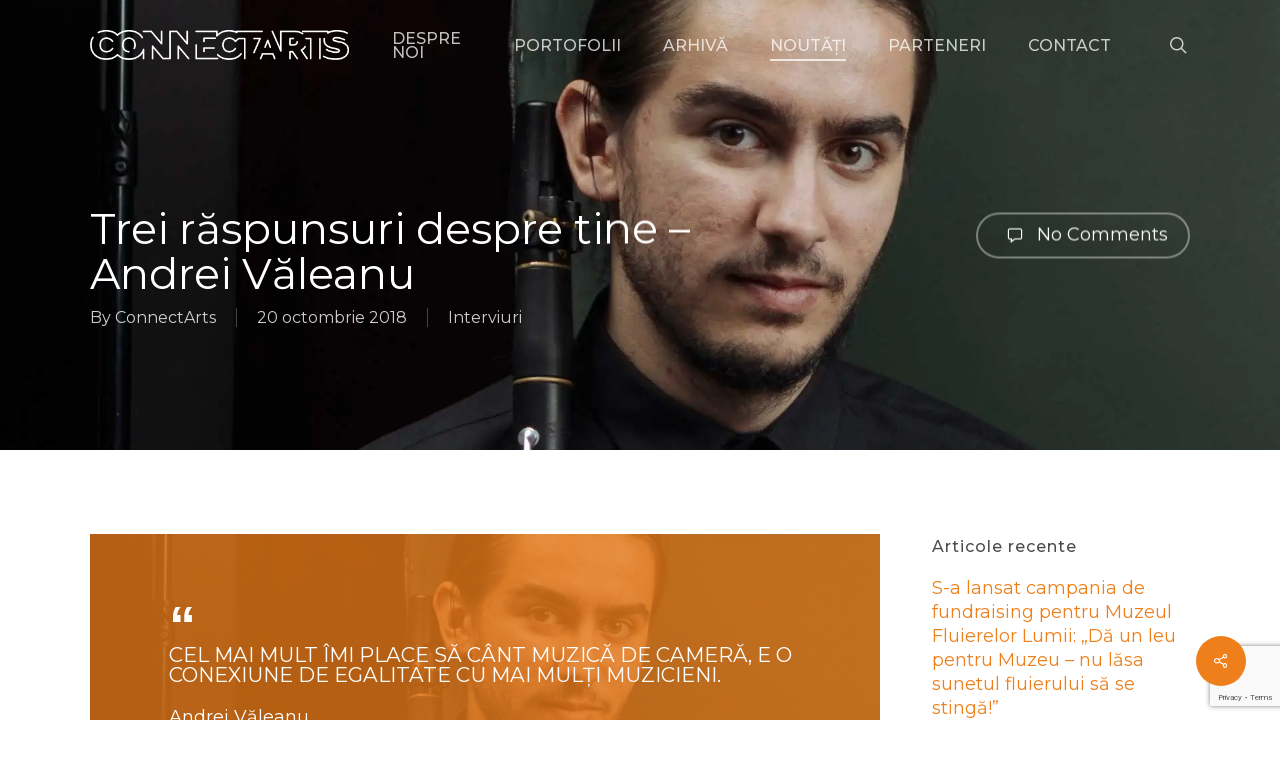

--- FILE ---
content_type: text/html; charset=UTF-8
request_url: https://www.connectarts.ro/2018/10/trei-raspunsuri-despre-tine-andrei-valeanu/
body_size: 41072
content:
<!doctype html>
<html dir="ltr" lang="ro-RO" prefix="og: https://ogp.me/ns#" class="no-js">
<head>
	<meta charset="UTF-8">
	<meta name="viewport" content="width=device-width, initial-scale=1, maximum-scale=1, user-scalable=0" /><style id="jetpack-boost-critical-css">@media all{@charset "UTF-8";body:after{content:url(https://www.connectarts.ro/wp-content/plugins/instagram-feed/img/sbi-sprite.png);display:none}ul{box-sizing:border-box}html :where(img[class*=wp-image-]){height:auto;max-width:100%}@font-face{font-family:FontAwesome;font-weight:400;font-style:normal}[class*=fa-],[class^=icon-]{font-family:FontAwesome;font-weight:400;font-style:normal;text-decoration:inherit;-webkit-font-smoothing:antialiased}[class^=icon-]:before{text-decoration:inherit;speak:none}[class^=icon-]{display:inline;width:auto;height:auto;line-height:normal;vertical-align:baseline;background-image:none;background-position:0 0;background-repeat:repeat;margin-top:0}.fa{display:inline-block;font:normal normal normal 14px/1 FontAwesome;font-size:inherit;text-rendering:auto;-webkit-font-smoothing:antialiased;-moz-osx-font-smoothing:grayscale}.fa-twitter:before{content:""}.fa-facebook:before{content:""}.fa-linkedin:before{content:""}.fa-youtube-play:before{content:""}.fa-instagram:before{content:""}.fa-soundcloud:before{content:""}a,body,div,em,form,h1,h3,h4,html,img,label,li,p,small,span,strong,ul{vertical-align:baseline;font-family:inherit;font-weight:inherit;font-style:inherit;font-size:100%;outline:0;padding:0;margin:0;border:0}html{overflow-x:hidden;overflow-y:scroll;max-width:100%}body{max-width:100%;overflow-x:hidden;background:#fff;font-family:"Open Sans",sans-serif;color:#676767;position:relative}ul{list-style:none}article,header,nav{display:block}@font-face{font-family:"Open Sans";font-weight:300;font-style:normal}@font-face{font-family:"Open Sans";font-weight:400;font-style:normal}@font-face{font-family:"Open Sans";font-weight:600;font-style:normal}@font-face{font-family:"Open Sans";font-weight:700;font-style:normal}body{font-size:14px;-webkit-font-smoothing:antialiased;font-family:"Open Sans";font-weight:400;background-color:#1c1c1c;line-height:26px}p{-webkit-font-smoothing:subpixel-antialiased}em{font-style:italic}.container-wrap{background-color:#f8f8f8;position:relative;z-index:10;margin-top:-55px;padding-top:93px;padding-bottom:40px}body[data-header-resize="0"] .container-wrap{margin-top:0;padding-top:40px}body[data-smooth-scrolling="0"]{overflow:hidden}#ajax-loading-screen{background-color:#fff;width:100%;height:100%;position:fixed;top:0;left:0;display:none;z-index:1000000000}#ajax-loading-screen .reveal-1,#ajax-loading-screen .reveal-2{position:absolute;left:100%;top:0;width:100%;height:100%}#ajax-loading-screen[data-effect*=horizontal_swipe]{background-color:transparent!important;left:-100%}body[data-ajax-transitions=true] #ajax-loading-screen[data-method=standard][data-effect*=horizontal_swipe]{display:block}body[data-ajax-transitions=true] #ajax-loading-screen[data-method=standard]{display:block;opacity:1}body[data-bg-header=true] .container-wrap{margin-top:0!important;padding-top:0!important}.wpb_content_element,.wpb_row{margin-bottom:35px}body[data-bg-header=true] .container-wrap{padding-top:25px;margin-top:0!important;padding-bottom:40px}body.single-post[data-bg-header=true] .container-wrap{padding-top:40px!important}a{color:#27cfc3;text-decoration:none}h1{font-size:54px;line-height:62px;margin-bottom:7px}h3{font-size:22px;line-height:34px;margin-bottom:7px}h4{font-size:18px;line-height:32px;margin-bottom:7px}h1,h3,h4{color:#444;letter-spacing:0;font-weight:400;-webkit-font-smoothing:antialiased;font-family:"Open Sans";font-weight:600}strong{font-family:"Open Sans";font-weight:600}p{padding-bottom:27px}.row .col p:last-child{padding-bottom:0}.container .row:last-child{padding-bottom:0}.wpb_wrapper>div{margin-bottom:24px}.wpb_wrapper>div:last-child{margin-bottom:0}.main-content ul{margin-left:30px;margin-bottom:30px}.main-content ul li{list-style:disc;list-style-position:outside}.main-content img{max-width:100%;height:auto}#header-space{height:90px}#header-outer{width:100%;top:0;left:0;position:fixed;padding:28px 0 0 0;background-color:#fff;z-index:9999}#header-outer[data-box-shadow=small]{box-shadow:0 0 3px 0 rgba(0,0,0,.22);-moz-box-shadow:0 0 3px 0 rgba(0,0,0,.22);-webkit-box-shadow:0 0 3px 0 rgba(0,0,0,.22)}#header-outer[data-permanent-transparent=false]{overflow:visible!important}header#top #logo{width:auto;max-width:none;display:block;line-height:22px;font-size:22px;letter-spacing:-1.5px;color:#444;font-family:"Open Sans";font-weight:600}header#top #logo .starting-logo{position:absolute;top:0;opacity:0;left:0}header#top #logo img{text-indent:-9999px;max-width:none;width:auto;margin-bottom:0;display:block}#header-outer[data-transparent-header=true] header#top #logo img.stnd{position:relative}header#top{position:relative;z-index:9998;width:100%}header#top .container .row{padding-bottom:0}header#top nav>ul{float:right;overflow:visible!important;min-height:1px;line-height:1px}body.ascend #header-outer[data-full-width=false] header#top nav>ul.buttons{margin-left:15px}#header-outer header#top nav>ul.buttons{right:0;height:100%;overflow:hidden!important}header#top nav ul li{float:right}header#top nav>ul>li{float:left}header#top nav>ul>li>a{padding:0 10px 0 10px;display:block;color:#676767;font-size:12px;line-height:20px}#header-outer[data-lhe=animated_underline] header#top nav>ul>li:not([class*=button_])>a:after{position:absolute;display:block;bottom:-6px;left:0;width:100%;-ms-transform:scaleX(0);-webkit-transform:scaleX(0);transform:scaleX(0);border-top:2px solid #000;content:"";padding-bottom:inherit}#header-outer[data-lhe=animated_underline] header#top nav>ul>li>a{padding-left:0;padding-right:0;margin-right:10px;margin-left:10px}header#top nav ul li a{color:#888}header#top .span_9{position:static!important}header#top nav ul.buttons li{line-height:12px;position:relative}header#top nav ul #search-btn>div{border-left:1px solid #e7e7e7;padding-left:19px}header#top nav ul #search-btn a{padding-left:23px;padding:0;width:24px;height:24px;display:block;background-position:right top;background-repeat:no-repeat;box-sizing:content-box!important;-moz-box-sizing:content-box!important}header#top nav ul #search-btn a span{color:rgba(0,0,0,.4);font-size:16px;line-height:24px!important;height:24px!important;top:0;background-color:transparent!important}header#top #toggle-nav{position:relative;right:0}header#top .span_9>.slide-out-widget-area-toggle{display:none;position:absolute;right:0;top:50%;margin-bottom:10px;margin-top:-5px;z-index:10000;transform:translateY(-50%);-webkit-transform:translateY(-50%)}header#top #toggle-nav i{background-color:transparent!important;color:#a9a9a9;line-height:34px;font-size:18px;width:18px}header#top #toggle-nav i{font-size:16px}@media only screen and (min-width:1001px){html body #header-outer[data-transparent-header=true].transparent{background-color:transparent!important;box-shadow:none!important;-webkit-box-shadow:none;-moz-box-shadow:none;-o-box-shadow:none;border-bottom:1px solid rgba(255,255,255,.25)!important}body #header-outer[data-transparent-header=true].transparent nav>ul>li>a{margin-bottom:-1px}body #header-outer[data-transparent-header=true] header#top nav ul #search-btn>div{border-left:1px solid rgba(0,0,0,.1)}body #header-outer[data-transparent-header=true].transparent header#top nav ul #search-btn>div{border-left:1px solid rgba(255,255,255,.25)}body #header-outer[data-transparent-header=true] .ns-loading-cover{background-color:#393939;position:absolute;width:100%;height:100%;top:0;left:0;display:none}#header-outer[data-transparent-header=true] #logo .starting-logo,#header-outer[data-transparent-header=true].transparent #logo img{opacity:0;-ms-filter:"alpha(opacity=0)"}#header-outer[data-transparent-header=true].transparent #logo .starting-logo{opacity:1;-ms-filter:"alpha(opacity=100)"}html body #header-outer[data-transparent-header=true][data-remove-border=true]{border:none!important}#header-outer.transparent[data-remove-border=true] .ns-loading-cover{display:none!important}}#search-outer{top:0;left:0;width:100%;height:75px;position:absolute;z-index:10000;overflow:visible!important;display:none;background-color:#fff}#search-box{position:relative}#search-outer .container{overflow:visible!important}#search-outer #search input[type=text]{width:100%;color:#888;font-size:43px;line-height:43px;position:relative;padding:0!important;background-color:transparent;border:0;box-shadow:none!important;-moz-box-shadow:none!important;-webkit-box-shadow:none!important;-o-box-shadow:none!important;font-family:"Open Sans";font-weight:700;text-transform:uppercase;letter-spacing:1px}#search-outer>#search form{width:92%;float:left}#search-outer #search #close{list-style:none}#search-outer #search #close a{position:absolute;right:0;top:24px;display:block;width:24px;height:17px;line-height:22px;z-index:10}#search-outer #search #close a span:not(.close-line){color:#a0a0a0;font-size:18px!important;height:20px!important;line-height:19px!important;background-color:transparent!important}#header-outer .row .col.span_3,#header-outer .row .col.span_9{width:auto}#header-outer .row .col.span_9{float:right}.row .col h3,.row .col h4{margin-bottom:8px}.row .col img{margin-bottom:15px;max-width:100%;height:auto}.row .col img:not([srcset]){width:auto}#mobile-menu{position:relative;top:0;display:none;background-color:#1f1f1f;padding:0;z-index:100000}#mobile-menu .container>ul>li:first-child{padding-top:10px}#mobile-menu .container>ul>li:last-child{padding-bottom:10px}#mobile-menu ul li a{border-bottom:1px dotted rgba(255,255,255,.2);color:rgba(255,255,255,.6);font-size:12px;display:block;position:relative;padding:16px 0!important}#mobile-menu ul li ul{display:none;margin-left:20px}#mobile-menu #mobile-search{margin:10px 0 0 0}#mobile-menu input[type=text]{margin-top:15px;margin-bottom:15px;background-color:#171717;color:rgba(255,255,255,.7);padding:15px 15px 15px 40px!important;border:0!important;border-bottom:1px solid #2e2e2e!important;border-radius:2px 2px 2px 2px;-moz-border-radius:2px 2px 2px 2px;-o-border-radius:2px 2px 2px 2px;-webkit-border-radius:2px 2px 2px 2px;box-shadow:0 1px 3px rgba(0,0,0,.7) inset;-moz-box-shadow:0 1px 3px rgba(0,0,0,.7) inset;-webkit-box-shadow:0 1px 3px rgba(0,0,0,.7) inset;-o-box-shadow:0 1px 3px rgba(0,0,0,.7) inset;background-image:url(https://www.connectarts.ro/wp-content/themes/salient/img/icons/mag-glass-mobile.png);background-repeat:no-repeat;background-position:15px center}@media only screen and (-o-min-device-pixel-ratio:3/2),only screen and (-webkit-min-device-pixel-ratio:1.5),only screen and (min-device-pixel-ratio:1.5),only screen and (min-resolution:144dpi){#mobile-menu input[type=text]{background-size:14px 14px;background-image:url(https://www.connectarts.ro/wp-content/themes/salient/img/icons/mag-glass-mobile@2x.png)!important}}.row .col.section-title{margin:0;padding:0 0 36px 0;border-bottom:1px solid #ddd}.row .col.section-title.blog-title{margin-bottom:14px}.row .col.section-title h1{margin-bottom:0;font-family:"Open Sans";font-weight:600;letter-spacing:-1px;position:relative}.row .col.section-title h1{top:3px}.row .col.section-title span{font-size:20px;line-height:20px;color:#888;top:0;position:relative;text-transform:none;font-family:"Open Sans";padding-left:10px}.row .col.section-title h1{margin-bottom:0}.wpb_text_column>.wpb_wrapper>:last-child,.wpb_wrapper>.divider-wrap{margin-bottom:0}.divider{height:20px}.wpb_column{background-position:center}body .wpb_text_column{margin-bottom:0}body .wpb_text_column h3:last-child{margin-bottom:10px}.sf-menu{line-height:1}.sf-menu ul{position:absolute;top:-999em;width:10em}.sf-menu ul li{width:100%}.sf-menu li{float:left;position:relative}.sub-menu{z-index:3}.sf-menu{float:left;margin-bottom:30px}.sf-menu li li a{padding-left:1.25em}.sf-menu ul li a{margin:0;padding:14px;border-bottom:1px solid rgba(255,255,255,.08)}.sf-menu,.sf-menu *{list-style:none outside none;margin:0;padding:0;z-index:10}.sf-menu{line-height:1}.sf-menu ul{position:absolute;top:-999em;width:16em}.sf-menu ul li{font-size:12px;width:100%}.sf-menu ul li:last-child a{border-bottom:medium none}.sf-menu li{float:left;line-height:0!important;font-size:12px!important;position:relative}.sf-menu a{display:block;position:relative}header#top .sf-menu li ul li a{font-size:12px;line-height:13px;color:#ccc;letter-spacing:0;background-color:#1c1c1c}.sf-menu li ul{box-shadow:0 2px 2px rgba(0,0,0,.2)}.sf-menu{float:right}.sf-menu a{margin:0 1px;padding:.75em 1em 32px;text-decoration:none}.sf-menu ul li{font-weight:400}body #header-outer.transparent[data-transparent-header=true].dark-slide,body #header-outer.transparent[data-transparent-header=true].dark-slide>header#top nav ul #search-btn>div{border-color:rgba(0,0,0,.08)!important}#header-outer[data-lhe=animated_underline].transparent.dark-slide header#top nav>ul>li>a:after{border-color:#000!important}#header-outer[data-transparent-header=true] #logo .dark-version{position:absolute}@media only screen and (min-width:1001px){#header-outer[data-transparent-header=true].transparent>header #logo img.dark-version{opacity:0!important}#header-outer[data-transparent-header=true].transparent.dark-slide>header #logo img{opacity:0!important}#header-outer[data-transparent-header=true].transparent.dark-slide>header #logo img.dark-version{opacity:1!important}}.wpb_row>.span_12{z-index:10;margin-bottom:0!important}.wpb_row>.span_12>.column_container:last-child{margin-bottom:0!important}#page-header-bg .container{z-index:100}#page-header-wrap{height:59px;margin-top:-60px;overflow:hidden;position:relative;background-color:#f8f8f8;-webkit-font-smoothing:antialiased}#page-header-wrap #page-header-bg[data-animate-in-effect=zoom-out] .page-header-bg-image{-webkit-transform:scale(1.11) translateZ(0);-ms-transform:scale(1.11) translateZ(0);transform:scale(1.11) translateZ(0)}#page-header-bg{width:100%;height:60px;overflow:hidden;color:#fff;display:block!important;-webkit-font-smoothing:antialiased;position:relative;z-index:2}.page-header-bg-image{position:absolute;width:100%;height:100%;top:0;left:0;z-index:9;background-repeat:no-repeat;background-position:top center;background-size:cover}#page-header-bg[data-bg-pos=center] .page-header-bg-image{background-position:center center}body[data-header-resize="0"] #page-header-bg{margin-top:0}#page-header-bg[data-parallax="1"]{opacity:0;overflow:hidden;margin:0!important;position:fixed;z-index:2}body[data-footer-reveal="1"] #page-header-bg[data-parallax="1"]{opacity:1}#page-header-bg[data-parallax="1"] .span_6{z-index:0}#page-header-bg[data-parallax="1"]:not(.out-of-sight){will-change:transform}#page-header-bg[data-parallax="1"]:not(.out-of-sight) .span_6{will-change:transform,opacity}#page-header-bg[data-alignment-v=middle] .container,#page-header-bg[data-alignment-v=middle] .row{height:100%}#page-header-bg .span_6{width:100%}#page-header-bg .row{visibility:hidden;z-index:100;position:relative}html:not(.js) #page-header-bg .row{visibility:visible}html:not(.js) #page-header-bg .span_6{margin-top:120px}#page-header-bg h1{font-family:"Open Sans";font-weight:600;font-size:44px;line-height:44px;margin-bottom:8px;display:block;color:#fff;z-index:101}.single #page-header-bg #single-below-header span{color:rgba(255,255,255,.8)}#page-header-bg .icon-salient-heart-2,#page-header-bg span{color:#fff}.single #page-header-bg #single-below-header>span,.single #page-header-bg #single-meta ul li{border-color:rgba(255,255,255,.25)}.single #page-header-bg #single-meta ul li,.single .blog-title #single-meta ul li{margin:5px!important}.single #single-meta ul .n-shortcode a,.single #single-meta ul li>a{display:block;border-radius:100px;padding:8px 16px!important;height:auto;line-height:20px}.single #single-meta ul .n-shortcode span,.single #single-meta ul li span{line-height:20px!important;font-family:inherit!important}.single #page-header-bg .blog-title #single-meta ul .n-shortcode a,.single #page-header-bg .blog-title #single-meta ul li>a{border:2px solid rgba(255,255,255,.4)!important}.single .blog-title #single-meta ul .n-shortcode a,.single .blog-title #single-meta ul li>a{border:2px solid rgba(0,0,0,.1)!important}body.single #single-meta ul li:first-child{border:none!important}.single #single-meta li.meta-comment-count a,.single .blog-title #single-meta ul li i{color:#999!important}.single #page-header-bg #single-meta ul li{border:none;margin:0}.single #single-meta ul li i{font-size:16px!important;width:16px;line-height:22px!important;margin-right:7px;height:20px}.single #single-meta ul li i.icon-salient-heart-2{line-height:20px!important}html .single-post #single-meta{top:50%;margin-top:-13px;float:none;z-index:102;position:absolute}.single #page-header-bg #single-meta ul li i{color:#fff!important}.single #single-meta ul li.meta-comment-count i{margin-right:3px}.single #page-header-bg #single-meta li span,.single #page-header-bg #single-meta li.meta-comment-count a{color:#fff!important}@media only screen and (max-width:1000px){.nectar-social-sharing-fixed>a{-webkit-transform:scale(0);transform:scale(0)}.nectar-social-sharing-fixed{height:50px}}.nectar-social-sharing-fixed{position:fixed;right:34px;bottom:34px;height:50px;width:50px;line-height:50px;z-index:1000}.nectar-social-sharing-fixed>a{height:50px;width:50px;line-height:52px;text-align:center;display:block;position:absolute;bottom:0;left:0;z-index:10}.nectar-social-sharing-fixed>a:before{display:block;content:"";position:absolute;top:0;left:0;width:100%;height:100%;transform:translateZ(0);backface-visibility:hidden;border-radius:50%}.nectar-social-sharing-fixed>a>[class^=icon-].icon-default-style{font-size:16px!important;color:#fff!important;left:-1px}.nectar-social-sharing-fixed .nectar-social{position:absolute;height:50px;width:50px;bottom:0;left:0;z-index:1;text-align:center}.nectar-social-sharing-fixed .nectar-social a{display:block;line-height:36px;height:36px;padding:0!important;margin:0!important;width:36px;left:7px;position:absolute;opacity:0;border:none;top:0;box-shadow:0 7px 15px rgba(0,0,0,.2);border-radius:50%}.nectar-social-sharing-fixed .nectar-social a:after,.nectar-social-sharing-fixed>a:after{background-color:#fff;position:absolute;width:100%;height:100%;top:0;left:0;opacity:0;content:"";display:block;border-radius:50%}.nectar-social-sharing-fixed .nectar-social a:first-child{transform:translateY(0) scale(0);-webkit-transform:translateY(0) scale(0)}.nectar-social-sharing-fixed .nectar-social a:nth-child(2){-webkit-transform:translateY(-36px) scale(0);transform:translateY(-36px) scale(0)}.nectar-social-sharing-fixed .nectar-social a:nth-child(3){-webkit-transform:translateY(-86px) scale(0);transform:translateY(-86px) scale(0)}.nectar-social-sharing-fixed .nectar-social a i{color:#fff!important;font-size:14px!important;padding-right:0;height:36px!important;line-height:36px!important;width:36px!important}body.single-post[data-bg-header=true].ascend .container-wrap{padding-top:70px!important;margin-top:0!important}.hidden-social-img{position:absolute;width:1px;height:1px;visibility:hidden;opacity:0}.linkedin-share i,.twitter-share i,[class^=icon-].icon-salient-heart-2,a.facebook-share i{background-color:transparent!important;border-radius:0!important;font-weight:400!important;font-size:20px!important;height:20px!important;width:auto!important;line-height:19px!important;color:#ddd}.icon-salient-heart-2{font-size:19px!important}.heart-wrap{display:inline-block;line-height:0;position:relative}.n-shortcode .nectar-love,.nectar-sharing{padding-right:13px;padding-left:13px}.single #single-meta li .n-shortcode,.single #single-meta li .nectar-love{padding-left:0!important}.single #single-meta .nectar-love i{font-size:17px!important;top:0!important}.n-shortcode{line-height:20px}.n-shortcode .nectar-love{padding-right:15px}.n-shortcode .nectar-love .icon-salient-heart-2{margin-right:5px;top:-1px}.nectar-sharing i{padding-right:4px}a.facebook-share i{padding-right:3px}a.twitter-share i{margin-top:2px;padding-right:2px;font-size:24px!important}a.twitter-share{padding-right:8px}a.facebook-share{padding-right:10px}a.facebook-share{padding-right:10px}.n-shortcode{display:inline!important;font-size:12px!important;height:auto!important}.nectar-social>:last-child{padding-right:0!important}.nectar-social>:first-child{padding-left:0!important}.nectar-social>*{border-right:1px solid #ddd}.nectar-social>:last-child{border-right:0px!important}body.single #single-meta ul li:first-child{margin-top:2px;margin:0 16px 0 0;padding:0!important;display:block;border-right:1px solid #ddd}.facebook-share,.linkedin-share,.twitter-share{color:inherit;height:20px;background-repeat:no-repeat;position:relative}body.single-post .blog-title #single-meta ul li:last-child{margin-right:0!important;padding-right:0!important;border-right:0px!important}#page-header-bg .section-title,.single .row .section-title{border-bottom:none}.single .row .section-title{padding:0;margin:0!important}#page-header-bg .section-title{padding-bottom:0;margin-bottom:0}[class*=fa-]{display:inline-block;font-size:16px;width:32px;height:32px;line-height:32px;top:-2px;word-spacing:1px;position:relative;text-align:center;vertical-align:middle;max-width:100%}[class^=icon-]{background-color:#27cfc3;border-radius:999px 999px 999px 999px;-moz-border-radius:999px 999px 999px 999px;-webkit-border-radius:999px 999px 999px 999px;-o-border-radius:999px 999px 999px 999px;color:#fff;display:inline-block;font-size:16px;height:32px;line-height:32px;max-width:100%;position:relative;text-align:center;vertical-align:middle;width:32px;top:-2px;word-spacing:1px}body [class^=icon-].icon-default-style{line-height:34px!important;height:34px;width:34px;margin-right:0;font-size:34px!important;color:#27cfc3;background-color:transparent!important}img.img-with-animation{opacity:0;position:relative}html:not(.js) img.img-with-animation{opacity:1}.img-with-aniamtion-wrap{line-height:0;margin-bottom:0!important}.center img.img-with-animation{margin:0 auto;display:block}.wpb_row{position:relative}.wpb_row .row-bg{position:absolute;top:0;left:0;width:100%;height:100%;background-size:cover;-moz-background-size:cover;-webkit-background-size:cover}.wpb_row .row-bg-wrap:after{display:block;position:absolute;top:0;left:0;width:100%;height:100%;content:" ";z-index:2}.wpb_row .row-bg-wrap .inner-wrap{overflow:hidden;width:100.1%;height:100.1%;position:absolute;z-index:1;top:0;left:0}.wpb_row .row-bg-wrap .inner-wrap{height:100%}#footer-outer{color:#ccc;position:relative;z-index:10;background-color:#252525}#footer-outer .row{padding:55px 0;margin-bottom:0}#footer-outer .widget{margin-bottom:30px}#footer-outer .span_3 .widget:last-child{margin-bottom:0}#footer-outer a{color:#ccc}#footer-outer #copyright{padding:20px 0;font-size:12px;background-color:#1c1c1c;color:#777}#footer-outer #copyright li{float:left;margin-left:20px}#footer-outer #copyright .container div:last-child{margin-bottom:0}#footer-outer #copyright li a{display:block;line-height:22px;height:24px;position:relative;background-position:center top}#footer-outer #copyright li a i{color:#777}#footer-outer[data-full-width="1"] .container{width:100%;padding:0 28px;max-width:none}#footer-outer #copyright p{line-height:22px;margin-top:3px}#footer-outer #copyright .col ul{float:right}#footer-outer i{font-size:20px;width:auto;background-color:transparent!important}body[data-footer-reveal="1"] #footer-outer{position:fixed;bottom:0;width:100%;z-index:1;will-change:opacity}body[data-footer-reveal="1"] .container-wrap{margin-bottom:280px}body[data-footer-reveal="1"]{background-color:#f8f8f8!important}body[data-footer-reveal="1"].ascend{background-color:#f6f6f6!important}body[data-footer-reveal="1"][data-footer-reveal-shadow=small] .container-wrap{box-shadow:0 5px 8px -3px rgba(0,0,0,.2);-webkit-box-shadow:0 5px 8px -3px rgba(0,0,0,.2);-moz-box-shadow:0 5px 8px -3px rgba(0,0,0,.2)}#footer-outer .col{z-index:10}.lines-button{line-height:0!important;top:9px;position:relative;font-size:0px!important;display:block}.lines{display:block;width:1.4rem;height:3px;background-color:#ecf0f1;position:relative}.lines:after,.lines:before{display:block;width:1.4rem;height:3px;background:#ecf0f1;position:absolute;left:0;content:"";-webkit-transform-origin:0.142rem center;transform-origin:0.142rem center}.lines:before{top:6px}.lines:after{top:-6px}.slide-out-widget-area-toggle[data-icon-animation=simple-transform] .lines-button:after{height:2px;background-color:rgba(0,0,0,.4);display:inline-block;width:1.4rem;height:2px;position:absolute;left:0;top:0;content:"";transform:scale(1,1);-webkit-transform:scale(1,1)}.slide-out-widget-area-toggle.mobile-icon .lines-button.x2 .lines:after,.slide-out-widget-area-toggle.mobile-icon .lines-button.x2 .lines:before,.slide-out-widget-area-toggle[data-icon-animation=simple-transform].mobile-icon .lines-button:after{background-color:#999}body #header-outer .lines-button{top:9px!important}body.ascend[data-is=minimal] #header-outer[data-has-menu=true] .lines-button{top:10px!important}.slide-out-widget-area-toggle[data-icon-animation=simple-transform].mobile-icon .lines-button:after{top:0!important}.slide-out-widget-area-toggle[data-icon-animation=simple-transform].mobile-icon .lines{background-color:transparent!important}.slide-out-widget-area-toggle.mobile-icon .lines-button:after,.slide-out-widget-area-toggle.mobile-icon .lines:after,.slide-out-widget-area-toggle.mobile-icon .lines:before{height:2px!important;width:22px!important}.lines-button.x2 .lines:after,.lines-button.x2 .lines:before{-webkit-transform-origin:50% 50%;transform-origin:50% 50%}.slide-out-widget-area-toggle a>span{-webkit-transform-origin:center;transform-origin:center;display:block;height:21px}.slide-out-widget-area-toggle.mobile-icon a>span{height:20px}#footer-outer #footer-widgets .col p{padding-bottom:20px}#footer-outer #footer-widgets .col p:last-child{padding-bottom:0}#sidebar div ul{margin-left:0}#sidebar div ul li{padding:8px 0;list-style:none;border-bottom:1px solid #e6e6e6}#sidebar>div{margin-bottom:50px}#sidebar h4{margin-bottom:10px;color:#999;font-family:"Open Sans";font-weight:700;font-size:12px;letter-spacing:2px;margin-bottom:15px;text-transform:uppercase}#sidebar .widget li:first-child{padding-top:0}#sidebar .widget.widget_categories li{border-bottom:0!important;padding:0!important}#sidebar .widget.widget_categories li a{padding:8px 0;display:block;border-bottom:1px solid #e6e6e6}#sidebar .widget.widget_categories>ul>li:first-child>a{padding-top:0}.post-area{padding-right:20px;margin-top:4px}.post-area>article .content-inner{margin-bottom:0;border-bottom:0}article.post .content-inner{border-bottom:1px solid #ddd;padding-bottom:50px;margin-bottom:50px}#single-below-header{margin-bottom:12px;font-size:11px;color:#888}#single-below-header a{color:inherit!important}article.post .post-content{position:relative;min-height:98px}.single .post-content{padding-left:0}.single #single-meta{right:0;height:21px}.single #single-meta ul{margin-bottom:0}.single #single-meta{margin-top:4px}.single #single-meta ul li{float:left;list-style:none;padding:0!important;border-bottom:0!important}.single #single-below-header{margin-top:8px;margin-bottom:0}.single #single-below-header span{font-family:inherit;font-size:12px;line-height:16px;color:#888;padding-left:0;display:block;float:left}.single #single-below-header>span{padding:0 10px 0 10px;border-left:1px solid #ddd}.single #single-below-header span:first-child{padding-left:0;border:none}.single #single-below-header:after{content:".";display:block;height:0;clear:both;visibility:hidden}.single.single-post .section-title h1{max-width:800px}.post-content{padding-left:95px}article.post .content-inner{position:relative}.nectar-love{height:13px;width:auto;color:inherit!important;line-height:11px;font-size:14px;display:inline-block}.nectar-love span{font-family:"Open Sans"!important;font-weight:400;color:inherit;font-size:12px;line-height:12px;padding-left:0!important;display:inline-block!important}html body .nectar-love span{font-size:12px;line-height:12px}.row .col.section-title .nectar-love span{font-size:12px}#respond #cancel-comment-reply-link{display:inline-block;margin-left:10px;padding-left:10px;position:relative;border-left:1px solid #ddd}input[type=text],textarea{padding:10px;width:100%;font-size:12px;font-family:inherit;line-height:22px;color:#555;background-color:#efefef;border:none}textarea{max-width:100%}body[data-form-style=minimal] input[type=text],body[data-form-style=minimal] textarea{background-color:transparent;box-shadow:none;-webkit-box-shadow:none;border:none;position:relative;margin:0;font-size:14px;padding-top:13px!important;padding-bottom:13px!important;padding-left:0!important;padding-right:0!important}body[data-form-style=minimal] textarea{resize:none;min-height:45px;height:45px;box-sizing:content-box!important;-webkit-box-sizing:content-box!important;-moz-box-sizing:content-box!important;overflow-y:hidden;padding-top:26px!important;padding-bottom:26px!important}body[data-form-style=minimal] input::-webkit-input-placeholder{color:transparent}body[data-form-style=minimal] input::-moz-placeholder{color:transparent}body[data-form-style=minimal] input:-moz-placeholder{color:transparent}body[data-form-style=minimal] input:-ms-input-placeholder{color:transparent}@font-face{font-family:icomoon;font-weight:400;font-style:normal}.icon-salient-heart-2,.icon-salient-search,.icon-salient-x{font-family:icomoon!important;speak:none;font-style:normal;font-weight:400;font-variant:normal;text-transform:none;line-height:1;-webkit-font-smoothing:antialiased}.icon-salient-x:before{content:""}.icon-salient-search:before{content:""}.icon-salient-heart-2:before{content:""}body[data-is=minimal] .icon-salient-search:before{content:""}body[data-is=minimal] .icon-salient-x:before{content:""}.icon-salient-heart-2:before{content:""!important}body[data-is=minimal][data-header-color=light] header#top nav ul #search-btn a span{font-size:18px!important;color:rgba(0,0,0,.48)}body[data-is=minimal] #search-outer #search #close a span{font-size:20px!important}body[data-is=minimal] .lines,body[data-is=minimal] .lines:after,body[data-is=minimal] .lines:before{height:2px}@font-face{font-family:steadysets;font-weight:400;font-style:normal}[class*=" steadysets-icon-"]{font-family:steadysets!important;speak:none;font-style:normal;font-weight:400;font-variant:normal;text-transform:none;-webkit-font-smoothing:antialiased;-moz-osx-font-smoothing:grayscale}.steadysets-icon-share:before{content:""}.steadysets-icon-chat:before{content:""}*{-webkit-box-sizing:border-box;-moz-box-sizing:border-box;box-sizing:border-box}.container{margin:0 auto;position:relative}.container{max-width:880px}.row{position:relative}.col:after,.row:after{content:"";display:block;height:0;clear:both;visibility:hidden}.row{padding-bottom:24px}.col{position:relative;display:block;float:left;width:100%}@media (min-width:690px){.col{margin-right:2%}.wpb_column{margin-right:0}}.col.col_last{margin-right:0}.col:last-child{margin-right:0}@media (min-width:690px){.span_3{width:23.5%}.span_5{width:40.5%}.span_6{width:49%}.span_7{width:57.5%}.span_9{width:74.5%}.span_12{width:100%}}@media only screen and (min-width:1300px){.container{max-width:1100px}}@media only screen and (min-width:1000px) and (max-width:1300px){body.single.single-post .section-title h1{max-width:620px}header#top nav>ul>li>a{padding-left:8px}}@media only screen and (min-device-width:481px) and (max-device-width:1025px) and (orientation:landscape){.wpb_row .row-bg{margin-top:0!important;height:100%!important;transform:none!important;-webkit-transform:none!important;background-attachment:scroll!important}#page-header-bg[data-parallax="1"],#page-header-bg[data-parallax="1"] .span_6{position:relative!important}#page-header-bg[data-parallax="1"]{top:0!important}#page-header-bg .span_6{display:block!important;opacity:1!important}img.img-with-animation{opacity:1!important}}@media only screen and (min-width:690px) and (max-width:1000px){.span_12,.span_3,.span_5,.span_6,.span_7,.span_9{width:100%;margin-left:0}.col,body .vc_row-fluid .wpb_column{margin-bottom:25px}body .vc_row-fluid .wpb_column{width:100%;margin-right:0!important;margin-left:0}.container{max-width:600px}.post-area{padding-right:0!important}#footer-outer #copyright .col{width:49%;margin-bottom:0}#footer-widgets .container .col{margin-left:15px;width:48%}#page-header-bg .span_6 h1{font-size:32px!important;line-height:38px!important}#page-header-bg .span_6{top:auto!important;float:none!important}#footer-widgets .container .row>div:last-child{margin-right:0}}@media only screen and (max-width:1130px) and (min-width:1000px){body.single.single-post .section-title h1{max-width:490px}}@media only screen and (max-width:690px){.vc_row-fluid [class*=vc_col-]{width:100%}body .vc_row-fluid .wpb_column{width:100%;margin-right:0!important;margin-left:0;margin-bottom:25px}.container{max-width:320px!important}.col{margin-bottom:25px}.post-area{margin-bottom:0}#header-outer .col{margin-bottom:0}.container article.post .post-content{padding-left:0!important}.row .col.section-title span:not(.share-count-total),html .single #single-below-header span:not(.share-count-total){display:none}#page-header-bg h1{font-size:34px!important}#page-header-bg .span_6{margin-bottom:15px!important}body #footer-outer #copyright .col ul{float:left}body #footer-outer #copyright .col ul li:first-child{margin-left:0}#footer-widgets .container .col:nth-child(3){margin-bottom:40px!important}#page-header-bg .span_6 h1,.single.single-post .section-title h1{font-size:24px!important;line-height:30px!important;margin-bottom:4px!important}#page-header-bg .span_6{top:auto!important;display:block!important;opacity:1!important;float:none!important}body #page-header-bg .section-title{padding:0!important}.single #page-header-bg .span_6{margin-bottom:0!important}#footer-outer #social li{margin-right:10px;margin-left:0!important}}@media only screen and (max-width:321px){.container{max-width:300px!important}}@media only screen and (max-width:480px){.single .blog-title #single-meta ul{float:left!important}.single .blog-title #single-meta ul li a{display:inline-block;margin-bottom:5px}.single .blog-title #single-meta ul li .n-shortcode a,.single .blog-title #single-meta ul li:not(.meta-share-count)>a{opacity:1!important}}@media only screen and (min-width:480px) and (max-width:690px){body .container{max-width:420px!important}}@media only screen and (min-width:1px) and (max-width:1000px){#page-header-bg[data-parallax="1"],#page-header-bg[data-parallax="1"] .span_6{padding-right:0!important;transform:translate(0)!important;visibility:visible!important}.wpb_row .row-bg{margin-top:0!important;height:100%!important;transform:none!important;-webkit-transform:none!important;background-attachment:scroll!important;background-position:50%!important}.img-with-aniamtion-wrap .inner{margin:0!important}.img-with-aniamtion-wrap img{max-width:100%!important}body:not(.material) header#top #logo{margin-top:7px!important}html body #header-outer[data-transparent-header=true][data-remove-border=true]{border:none!important}.container-wrap{z-index:11}#header-outer[data-permanent-transparent=false] #logo .dark-version,body header#top #logo img{height:24px!important;margin-top:-3px!important;top:3px;position:relative}#header-outer{position:relative!important;padding-top:12px!important;margin-bottom:0}#header-outer #logo{top:6px!important;left:6px!important}#header-space,body:not(.material) #search-outer{display:none!important}header#top #toggle-nav,header#top .span_9>.slide-out-widget-area-toggle{display:block!important}header#top .col.span_3{position:absolute;left:0;top:0;z-index:1000;width:85%!important}header#top .col.span_9{margin-left:0;min-height:48px;margin-bottom:0;width:100%!important;float:none;z-index:100;position:relative}body #header-outer .slide-out-widget-area-toggle .lines,body #header-outer .slide-out-widget-area-toggle .lines-button,body #header-outer .slide-out-widget-area-toggle .lines:after,body #header-outer .slide-out-widget-area-toggle .lines:before{width:22px!important}body #header-outer .slide-out-widget-area-toggle[data-icon-animation=simple-transform].mobile-icon .lines:after{top:-6px!important}body #header-outer .slide-out-widget-area-toggle[data-icon-animation=simple-transform].mobile-icon .lines:before{top:6px!important}#header-outer header#top nav>ul{width:100%;padding:15px 0 25px 0!important;margin:0 auto 0 auto!important;float:none!important;z-index:100000;position:relative}#header-outer header#top nav{background-color:#1f1f1f;margin-left:-250px!important;margin-right:-250px!important;padding:0 250px 0 250px;top:48px;margin-bottom:75px;display:none!important;position:relative;z-index:100000}header#top nav>ul li{display:block;width:100%;float:none!important;margin-left:0!important}#header-outer header#top nav>ul{overflow:hidden!important}header#top nav>ul ul{position:relative;width:100%;top:0!important;left:0!important;padding:0;visibility:visible!important;box-shadow:0 0 0 #fff!important;-moz-box-shadow:0 0 0 #fff!important;-webkit-box-shadow:0 0 0 #fff!important;background-color:transparent!important;float:none!important}header#top nav>ul ul li{padding-left:20px}header#top .sf-menu a{color:rgba(255,255,255,.6)!important;font-size:12px;border-bottom:1px dotted rgba(255,255,255,.3);padding:16px 0 16px 0!important;background-color:transparent!important}header#top nav>ul>li>a{padding:16px 0!important;border-bottom:1px solid #ddd}#header-outer:not([data-permanent-transparent="1"]),header#top{height:auto!important}header#top li#search-btn{display:none}.post-area{padding-right:0!important;margin-bottom:0}#footer-widgets .container .col{margin-bottom:40px}#footer-widgets .container .col:nth-child(3),#footer-widgets .container .col:nth-child(4){margin-bottom:0}.main-content>div{padding-bottom:0}#single-meta{display:block;position:relative!important;clear:both;margin-bottom:10px}body.single-post #page-header-bg:not(.fullscreen-header){min-height:250px!important}body.single-post #page-header-bg:not(.fullscreen-header) .row{top:0!important}.single #single-meta ul{float:left}.single .blog-title #single-meta ul li{float:right}body.single-post .blog-title #single-meta ul li:last-child{margin:5px!important}html .single-post #single-meta{margin-top:20px!important}#single-meta ul{margin-left:0}#footer-outer #social li{width:33px;margin-top:9px;margin-bottom:9px}body[data-footer-reveal="1"] #footer-outer{position:relative}body[data-footer-reveal="1"] .container-wrap{margin-bottom:0!important}#page-header-wrap{margin-top:0;overflow:visible;height:auto!important}#page-header-bg[data-parallax="1"],#page-header-bg[data-parallax="1"] .span_6{position:relative!important;top:0!important}#page-header-bg .span_6{display:block!important;opacity:1!important}#page-header-bg[data-alignment-v=middle]:not(.fullscreen-header) .span_6{top:50%!important;transform:translateY(-50%)!important;-webkit-transform:translateY(-50%)!important;-moz-transform:translateY(-50%)!important}img.img-with-animation{opacity:1!important}#page-header-bg[data-parallax="0"]{margin-top:-1px}#footer-widgets .container .row>div:last-child{margin-bottom:0!important}}@media screen and (max-width:782px){body{position:static}}@media only screen and (min-width:1600px){body:after{content:"five";display:none}}@media only screen and (min-width:1300px) and (max-width:1600px){body:after{content:"four";display:none}}@media only screen and (min-width:990px) and (max-width:1300px){body:after{content:"three";display:none}}@media only screen and (min-width:470px) and (max-width:990px){body:after{content:"two";display:none}}@media only screen and (max-width:470px){body:after{content:"one";display:none}}#page-header-wrap,.ascend .container-wrap{background-color:#f6f6f6}.ascend #sidebar .widget.widget_categories li,.ascend #sidebar div ul li{border:none!important;padding:4px 0}.ascend #sidebar .widget.widget_categories li{padding:4px 0!important}.ascend #sidebar .widget.widget_categories li a{padding:0!important;border:none!important}.ascend #sidebar div ul li a{display:block}.ascend #sidebar h4{margin-bottom:12px}.ascend #footer-outer #copyright{border-top:1px solid rgba(255,255,255,.1);background-color:transparent}.ascend{background-color:#252525}.ascend #header-outer .sf-menu ul li a{border-bottom:none}body.ascend #search-outer{background-color:rgba(255,255,255,.96)!important;height:95%!important;position:fixed;transform:rotateX(90deg);padding:0;z-index:1010!important}body.ascend #search-outer .container{height:auto!important;float:none!important;width:100%!important;padding:0 40px;position:static}body.ascend #search-outer #search input[type=text]{color:#000!important;height:auto!important;font-size:80px!important;text-align:center!important}#search-outer>#search form{width:100%!important;float:none!important}#search-outer #search .span_12 span,#search-outer>#search form{opacity:0;position:relative}#search-outer #search #close{position:absolute;top:25px;right:25px}#search-outer #search #close a{right:0!important;top:0!important}#search-outer #search .span_12 span{text-align:center;display:block;color:rgba(0,0,0,.4);margin-top:15px}body.ascend #search-outer #search #close a span{color:#000}.ascend article.post .content-inner{border:none!important}.ascend #respond #cancel-comment-reply-link{padding-left:15px}.container-wrap textarea{background-color:transparent;border:1px solid #ccc;box-shadow:none;-webkit-box-shadow:none;font-size:16px;-o-box-shadow:none;padding:16px}.vc_column-inner::after,.vc_row:after{clear:both}.container:after,.container:before,.row:after,.row:before,.vc_row:after,.vc_row:before{content:" ";display:table}.container:after,.row:after,.vc_row:after{clear:both}.vc_row:after,.vc_row:before{content:" ";display:table}.vc_row-fluid::after,.vc_row-fluid::before{content:"";display:table}.vc_row-fluid::after{clear:both}.vc_col-sm-12{position:relative;min-height:1px;margin-left:2.1%;box-sizing:border-box}.vc_row-fluid [class*=vc_col-]:first-child:not([class*=offset]){margin-left:0}@media (min-width:1000px){.vc_col-sm-12{float:left}body .vc_row-fluid .vc_col-sm-12{width:100%}}.wpb_text_column p:last-child,.wpb_text_column:last-child{margin-bottom:0}.wpb_content_element{margin-bottom:35px}}</style><title>Trei răspunsuri despre tine – Andrei Văleanu – ConnectArts</title>
	<style>img:is([sizes="auto" i], [sizes^="auto," i]) { contain-intrinsic-size: 3000px 1500px }</style>
	
		<!-- All in One SEO 4.9.3 - aioseo.com -->
	<meta name="description" content="Participanții la proiectul cultural „ConnectArts” 2018 au fost invitații Irinei Vasilescu în emisiunea „Trei răspunsuri despre tine”, Radio România Muzical. Citește mai jos un scurt fragment din interviul cu Andrei Văleanu (Clarino, Frequenza 164, Stanciu / Snacov / Văleanu trio):" />
	<meta name="robots" content="max-image-preview:large" />
	<meta name="author" content="ConnectArts"/>
	<meta name="google-site-verification" content="Gnb4eu-p64_5GUdMwZs3sZpdplyKz5Cb-yOch8vS2hw" />
	<link rel="canonical" href="https://www.connectarts.ro/2018/10/trei-raspunsuri-despre-tine-andrei-valeanu/" />
	<meta name="generator" content="All in One SEO (AIOSEO) 4.9.3" />
		<meta property="og:locale" content="ro_RO" />
		<meta property="og:site_name" content="ConnectArts" />
		<meta property="og:type" content="article" />
		<meta property="og:title" content="Trei răspunsuri despre tine – Andrei Văleanu – ConnectArts" />
		<meta property="og:description" content="Participanții la proiectul cultural „ConnectArts” 2018 au fost invitații Irinei Vasilescu în emisiunea „Trei răspunsuri despre tine”, Radio România Muzical. Citește mai jos un scurt fragment din interviul cu Andrei Văleanu (Clarino, Frequenza 164, Stanciu / Snacov / Văleanu trio):" />
		<meta property="og:url" content="https://www.connectarts.ro/2018/10/trei-raspunsuri-despre-tine-andrei-valeanu/" />
		<meta property="og:image" content="https://www.connectarts.ro/wp-content/uploads/2018/10/Andrei_Valeanu.jpg" />
		<meta property="og:image:secure_url" content="https://www.connectarts.ro/wp-content/uploads/2018/10/Andrei_Valeanu.jpg" />
		<meta property="og:image:width" content="1920" />
		<meta property="og:image:height" content="1440" />
		<meta property="article:section" content="Interviuri" />
		<meta property="article:tag" content="andrei văleanu" />
		<meta property="article:tag" content="ansamblul clarino" />
		<meta property="article:tag" content="frequenza 164" />
		<meta property="article:tag" content="interviu" />
		<meta property="article:tag" content="radio românia muzical" />
		<meta property="article:tag" content="trio stanciu snacov văleanu" />
		<meta property="article:published_time" content="2018-10-20T18:44:26+00:00" />
		<meta property="article:modified_time" content="2020-01-08T18:29:31+00:00" />
		<meta property="article:publisher" content="https://www.facebook.com/connectarts.ro/" />
		<meta name="twitter:card" content="summary_large_image" />
		<meta name="twitter:title" content="Trei răspunsuri despre tine – Andrei Văleanu – ConnectArts" />
		<meta name="twitter:description" content="Participanții la proiectul cultural „ConnectArts” 2018 au fost invitații Irinei Vasilescu în emisiunea „Trei răspunsuri despre tine”, Radio România Muzical. Citește mai jos un scurt fragment din interviul cu Andrei Văleanu (Clarino, Frequenza 164, Stanciu / Snacov / Văleanu trio):" />
		<meta name="twitter:image" content="https://www.connectarts.ro/wp-content/uploads/2018/10/Andrei_Valeanu.jpg" />
		<meta name="twitter:label1" content="Scris de" />
		<meta name="twitter:data1" content="ConnectArts" />
		<meta name="twitter:label2" content="Timp estimat pentru citire" />
		<meta name="twitter:data2" content="2 minute" />
		<script data-jetpack-boost="ignore" type="application/ld+json" class="aioseo-schema">
			{"@context":"https:\/\/schema.org","@graph":[{"@type":"Article","@id":"https:\/\/www.connectarts.ro\/2018\/10\/trei-raspunsuri-despre-tine-andrei-valeanu\/#article","name":"Trei r\u0103spunsuri despre tine \u2013 Andrei V\u0103leanu \u2013 ConnectArts","headline":"Trei r\u0103spunsuri despre tine \u2013 Andrei V\u0103leanu","author":{"@id":"https:\/\/www.connectarts.ro\/author\/danielivascu\/#author"},"publisher":{"@id":"https:\/\/www.connectarts.ro\/#organization"},"image":{"@type":"ImageObject","url":"https:\/\/i0.wp.com\/www.connectarts.ro\/wp-content\/uploads\/2018\/10\/Andrei_Valeanu.jpg?fit=1920%2C1440&ssl=1","width":1920,"height":1440,"caption":"Trei r\u0103spunsuri despre tine \u2013 Andrei V\u0103leanu"},"datePublished":"2018-10-20T18:44:26+02:00","dateModified":"2020-01-08T20:29:31+02:00","inLanguage":"ro-RO","mainEntityOfPage":{"@id":"https:\/\/www.connectarts.ro\/2018\/10\/trei-raspunsuri-despre-tine-andrei-valeanu\/#webpage"},"isPartOf":{"@id":"https:\/\/www.connectarts.ro\/2018\/10\/trei-raspunsuri-despre-tine-andrei-valeanu\/#webpage"},"articleSection":"Interviuri, Andrei V\u0102LEANU, Ansamblul CLARINO, Frequenza 164, Interviu, Radio Rom\u00e2nia Muzical, trio STANCIU SNACOV V\u0102LEANU, Citat"},{"@type":"BreadcrumbList","@id":"https:\/\/www.connectarts.ro\/2018\/10\/trei-raspunsuri-despre-tine-andrei-valeanu\/#breadcrumblist","itemListElement":[{"@type":"ListItem","@id":"https:\/\/www.connectarts.ro#listItem","position":1,"name":"Prima pagin\u0103","item":"https:\/\/www.connectarts.ro","nextItem":{"@type":"ListItem","@id":"https:\/\/www.connectarts.ro\/category\/interviuri\/#listItem","name":"Interviuri"}},{"@type":"ListItem","@id":"https:\/\/www.connectarts.ro\/category\/interviuri\/#listItem","position":2,"name":"Interviuri","item":"https:\/\/www.connectarts.ro\/category\/interviuri\/","nextItem":{"@type":"ListItem","@id":"https:\/\/www.connectarts.ro\/2018\/10\/trei-raspunsuri-despre-tine-andrei-valeanu\/#listItem","name":"Trei r\u0103spunsuri despre tine \u2013 Andrei V\u0103leanu"},"previousItem":{"@type":"ListItem","@id":"https:\/\/www.connectarts.ro#listItem","name":"Prima pagin\u0103"}},{"@type":"ListItem","@id":"https:\/\/www.connectarts.ro\/2018\/10\/trei-raspunsuri-despre-tine-andrei-valeanu\/#listItem","position":3,"name":"Trei r\u0103spunsuri despre tine \u2013 Andrei V\u0103leanu","previousItem":{"@type":"ListItem","@id":"https:\/\/www.connectarts.ro\/category\/interviuri\/#listItem","name":"Interviuri"}}]},{"@type":"Organization","@id":"https:\/\/www.connectarts.ro\/#organization","name":"ConnectArts","description":"hub cultural online","url":"https:\/\/www.connectarts.ro\/","telephone":"+40721268701","logo":{"@type":"ImageObject","url":"https:\/\/i0.wp.com\/www.connectarts.ro\/wp-content\/uploads\/2018\/08\/logo_p.png?fit=1715%2C199&ssl=1","@id":"https:\/\/www.connectarts.ro\/2018\/10\/trei-raspunsuri-despre-tine-andrei-valeanu\/#organizationLogo","width":1715,"height":199},"image":{"@id":"https:\/\/www.connectarts.ro\/2018\/10\/trei-raspunsuri-despre-tine-andrei-valeanu\/#organizationLogo"},"sameAs":["https:\/\/www.facebook.com\/connectarts.ro\/","https:\/\/www.instagram.com\/connectarts.ro\/","https:\/\/www.youtube.com\/channel\/UC8djpgIl7PMiIFwdWSrHiHA","https:\/\/soundcloud.com\/connectarts-note"]},{"@type":"Person","@id":"https:\/\/www.connectarts.ro\/author\/danielivascu\/#author","url":"https:\/\/www.connectarts.ro\/author\/danielivascu\/","name":"ConnectArts","image":{"@type":"ImageObject","@id":"https:\/\/www.connectarts.ro\/2018\/10\/trei-raspunsuri-despre-tine-andrei-valeanu\/#authorImage","url":"https:\/\/secure.gravatar.com\/avatar\/a99e679ae3bdd0e5a3c8c58ca06c86f54c57036905daf8feeff0c350e372e032?s=96&d=mm&r=g","width":96,"height":96,"caption":"ConnectArts"}},{"@type":"WebPage","@id":"https:\/\/www.connectarts.ro\/2018\/10\/trei-raspunsuri-despre-tine-andrei-valeanu\/#webpage","url":"https:\/\/www.connectarts.ro\/2018\/10\/trei-raspunsuri-despre-tine-andrei-valeanu\/","name":"Trei r\u0103spunsuri despre tine \u2013 Andrei V\u0103leanu \u2013 ConnectArts","description":"Participan\u021bii la proiectul cultural \u201eConnectArts\u201d 2018 au fost invita\u021bii Irinei Vasilescu \u00een emisiunea \u201eTrei r\u0103spunsuri despre tine\u201d, Radio Rom\u00e2nia Muzical. Cite\u0219te mai jos un scurt fragment din interviul cu Andrei V\u0103leanu (Clarino, Frequenza 164, Stanciu \/ Snacov \/ V\u0103leanu trio):","inLanguage":"ro-RO","isPartOf":{"@id":"https:\/\/www.connectarts.ro\/#website"},"breadcrumb":{"@id":"https:\/\/www.connectarts.ro\/2018\/10\/trei-raspunsuri-despre-tine-andrei-valeanu\/#breadcrumblist"},"author":{"@id":"https:\/\/www.connectarts.ro\/author\/danielivascu\/#author"},"creator":{"@id":"https:\/\/www.connectarts.ro\/author\/danielivascu\/#author"},"image":{"@type":"ImageObject","url":"https:\/\/i0.wp.com\/www.connectarts.ro\/wp-content\/uploads\/2018\/10\/Andrei_Valeanu.jpg?fit=1920%2C1440&ssl=1","@id":"https:\/\/www.connectarts.ro\/2018\/10\/trei-raspunsuri-despre-tine-andrei-valeanu\/#mainImage","width":1920,"height":1440,"caption":"Trei r\u0103spunsuri despre tine \u2013 Andrei V\u0103leanu"},"primaryImageOfPage":{"@id":"https:\/\/www.connectarts.ro\/2018\/10\/trei-raspunsuri-despre-tine-andrei-valeanu\/#mainImage"},"datePublished":"2018-10-20T18:44:26+02:00","dateModified":"2020-01-08T20:29:31+02:00"},{"@type":"WebSite","@id":"https:\/\/www.connectarts.ro\/#website","url":"https:\/\/www.connectarts.ro\/","name":"ConnectArts","description":"hub cultural online","inLanguage":"ro-RO","publisher":{"@id":"https:\/\/www.connectarts.ro\/#organization"}}]}
		</script>
		<!-- All in One SEO -->

<meta name="dlm-version" content="5.1.6"><link rel='dns-prefetch' href='//www.googletagmanager.com' />
<link rel='dns-prefetch' href='//fonts.googleapis.com' />
<link rel='dns-prefetch' href='//widgets.wp.com' />
<link rel='dns-prefetch' href='//s0.wp.com' />
<link rel='dns-prefetch' href='//0.gravatar.com' />
<link rel='dns-prefetch' href='//1.gravatar.com' />
<link rel='dns-prefetch' href='//2.gravatar.com' />
<link rel='preconnect' href='//i0.wp.com' />
<link rel='preconnect' href='//c0.wp.com' />
<link rel="alternate" type="application/rss+xml" title="ConnectArts &raquo; Flux" href="https://www.connectarts.ro/feed/" />
<link rel="alternate" type="application/rss+xml" title="ConnectArts &raquo; Flux comentarii" href="https://www.connectarts.ro/comments/feed/" />
<link rel="alternate" type="application/rss+xml" title="Flux comentarii ConnectArts &raquo; Trei răspunsuri despre tine – Andrei Văleanu" href="https://www.connectarts.ro/2018/10/trei-raspunsuri-despre-tine-andrei-valeanu/feed/" />

<noscript><link rel='stylesheet' id='all-css-328b5700aefe473745d0b95015074da6' href='https://www.connectarts.ro/wp-content/boost-cache/static/4b36cc5be2.min.css' type='text/css' media='all' /></noscript><link data-media="all" onload="this.media=this.dataset.media; delete this.dataset.media; this.removeAttribute( &#039;onload&#039; );" rel='stylesheet' id='all-css-328b5700aefe473745d0b95015074da6' href='https://www.connectarts.ro/wp-content/boost-cache/static/4b36cc5be2.min.css' type='text/css' media="not all" />
<style id='wp-mediaelement-inline-css'>
body .mejs-container .mejs-controls >.mejs-horizontal-volume-slider{height:26px;width:56px;position:relative;display:block;float:left;}.mejs-controls .mejs-horizontal-volume-slider .mejs-horizontal-volume-total{background:rgba(255,255,255,.33)}.mejs-controls .mejs-button button:focus{outline:none}body[data-button-style*="_rounded"] .mejs-button>button,body[data-button-style^="rounded"] .mejs-controls .mejs-pause button,body .mejs-controls .mejs-pause{border-radius:0!important;}video,audio{visibility:hidden}.mejs-controls .mejs-time-rail .mejs-time-loaded{background-color:rgba(255,255,255,0.3)!important}.mejs-video .mejs-controls .mejs-time-rail{padding-top:12px}.mejs-audio .mejs-controls .mejs-time-rail{padding-top:11px}.mejs-video .mejs-controls .mejs-time-rail .mejs-time-current,.mejs-video .mejs-controls .mejs-time-rail span,.mejs-video .mejs-controls .mejs-time-rail a,.mejs-video .mejs-controls .mejs-time-rail .mejs-time-loaded{height:8px}.mejs-audio .mejs-controls .mejs-time-rail .mejs-time-current,.mejs-audio .mejs-controls .mejs-time-rail span,.mejs-audio .mejs-controls .mejs-time-rail a,.mejs-audio .mejs-controls .mejs-time-rail .mejs-time-loaded{height:8px}#ajax-content-wrap .mejs-container{background-color:transparent;background-image:none!important}.wp-video{margin-bottom:20px;}.wp-video,.mejs-container .mejs-poster img{max-width:none!important;width:100%!important}.wp-video-shortcode.mejs-container .mejs-poster img{visibility:hidden;display:block;margin-bottom:0;}.mejs-container-fullscreen .mejs-poster img{height:100%!important}body .mejs-poster{background-size:cover}body .mejs-container .mejs-controls .mejs-time{opacity:0.8;}body .mejs-controls button{transition:opacity 0.15s ease}body .mejs-controls button:hover,.mejs-controls .mejs-fullscreen-button:hover button{opacity:0.8}#ajax-content-wrap .mejs-controls .mejs-time-rail .mejs-time-total{background-color:rgba(255,255,255,0.25)}.mejs-controls .mejs-horizontal-volume-slider .mejs-horizontal-volume-current{background:transparent!important}body .mejs-controls .mejs-button button{font-size:18px;color:#fff;width:auto;position:relative;display:inline-block;}body .mejs-controls .mejs-button:not(.mejs-replay) button{background-image:none}body .mejs-controls .mejs-button.mejs-replay button{width:20px;}body .mejs-controls button:before{text-decoration:inherit;display:inline-block;speak:none}body .mejs-controls .mejs-play button:before{content:"\e052"}body .mejs-controls .mejs-mute button:before{content:"\e098"}body .mejs-controls .mejs-unmute button:before{content:"\e099"}body .mejs-controls .mejs-fullscreen-button button:before{content:"\e110";font-size:17px}body .mejs-controls .mejs-fullscreen-button.mejs-unfullscreen button:before{content:"\e111"}body .mejs-button.mejs-volume-button{margin-left:5px}body .mejs-controls .mejs-pause{top:2px;left:2px;position:relative;}body .mejs-controls .mejs-pause button{border-left:3px solid #fff;border-right:3px solid #fff;width:9px;height:12px;right:3px;top:2px}#ajax-content-wrap .mejs-container.mejs-audio{height:44px!important;background-color:rgba(0,0,0,1)}#ajax-content-wrap .mejs-container.mejs-audio .mejs-playpause-button{margin-left:0;}body .mejs-container.mejs-audio .mejs-controls{height:42px}body .mejs-container:not(.mejs-audio) .mejs-controls:before{background:linear-gradient(rgba(255,255,255,0) -2%,rgba(0,0,0,0) 35%,rgba(0,0,0,0.04) 44%,rgba(0,0,0,0.8) 100%,rgba(0,0,0,0.6) 100%);position:absolute;bottom:0;left:0;width:100%;height:400%;z-index:11;border-radius:4px;content:" "}body .mfp-wrap .mfp-content .mejs-container:not(.mejs-audio) .mejs-controls:before{border-radius:0;}body .mejs-container .mejs-controls >*{z-index:100;position:relative}body .mejs-container .mejs-controls{background:none!important;height:50px}#ajax-content-wrap .mejs-playpause-button{margin-left:20px}#ajax-content-wrap .mejs-fullscreen-button{margin-right:20px}body .mejs-video .mejs-controls .mejs-time-rail .mejs-time-float{color:#fff;border:none;background-color:transparent}body .mejs-controls .mejs-time-rail .mejs-time-float-corner{border-color:transparent transparent}body .mejs-audio .mejs-controls .mejs-time-rail .mejs-time-float{border:none;background-color:#fff;height:15px;box-shadow:0 2px 12px rgba(0,0,0,0.25)}
</style>
<style id='salient-social-inline-css'>

  .sharing-default-minimal .nectar-love.loved,
  body .nectar-social[data-color-override="override"].fixed > a:before, 
  body .nectar-social[data-color-override="override"].fixed .nectar-social-inner a,
  .sharing-default-minimal .nectar-social[data-color-override="override"] .nectar-social-inner a:hover,
  .nectar-social.vertical[data-color-override="override"] .nectar-social-inner a:hover {
    background-color: #ef7f1a;
  }
  .nectar-social.hover .nectar-love.loved,
  .nectar-social.hover > .nectar-love-button a:hover,
  .nectar-social[data-color-override="override"].hover > div a:hover,
  #single-below-header .nectar-social[data-color-override="override"].hover > div a:hover,
  .nectar-social[data-color-override="override"].hover .share-btn:hover,
  .sharing-default-minimal .nectar-social[data-color-override="override"] .nectar-social-inner a {
    border-color: #ef7f1a;
  }
  #single-below-header .nectar-social.hover .nectar-love.loved i,
  #single-below-header .nectar-social.hover[data-color-override="override"] a:hover,
  #single-below-header .nectar-social.hover[data-color-override="override"] a:hover i,
  #single-below-header .nectar-social.hover .nectar-love-button a:hover i,
  .nectar-love:hover i,
  .hover .nectar-love:hover .total_loves,
  .nectar-love.loved i,
  .nectar-social.hover .nectar-love.loved .total_loves,
  .nectar-social.hover .share-btn:hover, 
  .nectar-social[data-color-override="override"].hover .nectar-social-inner a:hover,
  .nectar-social[data-color-override="override"].hover > div:hover span,
  .sharing-default-minimal .nectar-social[data-color-override="override"] .nectar-social-inner a:not(:hover) i,
  .sharing-default-minimal .nectar-social[data-color-override="override"] .nectar-social-inner a:not(:hover) {
    color: #ef7f1a;
  }
</style>
<style id='main-styles-inline-css'>
html:not(.page-trans-loaded) { background-color: #ffffff; }
</style>
<style id='dynamic-css-inline-css'>
.no-rgba #header-space{display:none;}@media only screen and (max-width:999px){body #header-space[data-header-mobile-fixed="1"]{display:none;}#header-outer[data-mobile-fixed="false"]{position:absolute;}}@media only screen and (max-width:999px){body:not(.nectar-no-flex-height) #header-space[data-secondary-header-display="full"]:not([data-header-mobile-fixed="false"]){display:block!important;margin-bottom:-50px;}#header-space[data-secondary-header-display="full"][data-header-mobile-fixed="false"]{display:none;}}@media only screen and (min-width:1000px){#header-space{display:none;}.nectar-slider-wrap.first-section,.parallax_slider_outer.first-section,.full-width-content.first-section,.parallax_slider_outer.first-section .swiper-slide .content,.nectar-slider-wrap.first-section .swiper-slide .content,#page-header-bg,.nder-page-header,#page-header-wrap,.full-width-section.first-section{margin-top:0!important;}body #page-header-bg,body #page-header-wrap{height:90px;}body #search-outer{z-index:100000;}}@media only screen and (min-width:1000px){#page-header-wrap.fullscreen-header,#page-header-wrap.fullscreen-header #page-header-bg,html:not(.nectar-box-roll-loaded) .nectar-box-roll > #page-header-bg.fullscreen-header,.nectar_fullscreen_zoom_recent_projects,#nectar_fullscreen_rows:not(.afterLoaded) > div{height:100vh;}.wpb_row.vc_row-o-full-height.top-level,.wpb_row.vc_row-o-full-height.top-level > .col.span_12{min-height:100vh;}#page-header-bg[data-alignment-v="middle"] .span_6 .inner-wrap,#page-header-bg[data-alignment-v="top"] .span_6 .inner-wrap,.blog-archive-header.color-bg .container{padding-top:85px;}#page-header-wrap.container #page-header-bg .span_6 .inner-wrap{padding-top:0;}.nectar-slider-wrap[data-fullscreen="true"]:not(.loaded),.nectar-slider-wrap[data-fullscreen="true"]:not(.loaded) .swiper-container{height:calc(100vh + 2px)!important;}.admin-bar .nectar-slider-wrap[data-fullscreen="true"]:not(.loaded),.admin-bar .nectar-slider-wrap[data-fullscreen="true"]:not(.loaded) .swiper-container{height:calc(100vh - 30px)!important;}}@media only screen and (max-width:999px){#page-header-bg[data-alignment-v="middle"]:not(.fullscreen-header) .span_6 .inner-wrap,#page-header-bg[data-alignment-v="top"] .span_6 .inner-wrap,.blog-archive-header.color-bg .container{padding-top:49px;}.vc_row.top-level.full-width-section:not(.full-width-ns) > .span_12,#page-header-bg[data-alignment-v="bottom"] .span_6 .inner-wrap{padding-top:24px;}}@media only screen and (max-width:690px){.vc_row.top-level.full-width-section:not(.full-width-ns) > .span_12{padding-top:49px;}.vc_row.top-level.full-width-content .nectar-recent-posts-single_featured .recent-post-container > .inner-wrap{padding-top:24px;}}@media only screen and (max-width:999px){.full-width-ns .nectar-slider-wrap .swiper-slide[data-y-pos="middle"] .content,.full-width-ns .nectar-slider-wrap .swiper-slide[data-y-pos="top"] .content{padding-top:30px;}}@media only screen and (max-width:999px){.using-mobile-browser #nectar_fullscreen_rows:not(.afterLoaded):not([data-mobile-disable="on"]) > div{height:calc(100vh - 76px);}.using-mobile-browser .wpb_row.vc_row-o-full-height.top-level,.using-mobile-browser .wpb_row.vc_row-o-full-height.top-level > .col.span_12,[data-permanent-transparent="1"].using-mobile-browser .wpb_row.vc_row-o-full-height.top-level,[data-permanent-transparent="1"].using-mobile-browser .wpb_row.vc_row-o-full-height.top-level > .col.span_12{min-height:calc(100vh - 76px);}html:not(.nectar-box-roll-loaded) .nectar-box-roll > #page-header-bg.fullscreen-header,.nectar_fullscreen_zoom_recent_projects,.nectar-slider-wrap[data-fullscreen="true"]:not(.loaded),.nectar-slider-wrap[data-fullscreen="true"]:not(.loaded) .swiper-container,#nectar_fullscreen_rows:not(.afterLoaded):not([data-mobile-disable="on"]) > div{height:calc(100vh - 1px);}.wpb_row.vc_row-o-full-height.top-level,.wpb_row.vc_row-o-full-height.top-level > .col.span_12{min-height:calc(100vh - 1px);}body[data-transparent-header="false"] #ajax-content-wrap.no-scroll{min-height:calc(100vh - 1px);height:calc(100vh - 1px);}}.screen-reader-text,.nectar-skip-to-content:not(:focus){border:0;clip:rect(1px,1px,1px,1px);clip-path:inset(50%);height:1px;margin:-1px;overflow:hidden;padding:0;position:absolute!important;width:1px;word-wrap:normal!important;}.row .col img:not([srcset]){width:auto;}.row .col img.img-with-animation.nectar-lazy:not([srcset]){width:100%;}
</style>
<style id='wp-emoji-styles-inline-css'>

	img.wp-smiley, img.emoji {
		display: inline !important;
		border: none !important;
		box-shadow: none !important;
		height: 1em !important;
		width: 1em !important;
		margin: 0 0.07em !important;
		vertical-align: -0.1em !important;
		background: none !important;
		padding: 0 !important;
	}
</style>
<style id='jetpack-sharing-buttons-style-inline-css'>
.jetpack-sharing-buttons__services-list{display:flex;flex-direction:row;flex-wrap:wrap;gap:0;list-style-type:none;margin:5px;padding:0}.jetpack-sharing-buttons__services-list.has-small-icon-size{font-size:12px}.jetpack-sharing-buttons__services-list.has-normal-icon-size{font-size:16px}.jetpack-sharing-buttons__services-list.has-large-icon-size{font-size:24px}.jetpack-sharing-buttons__services-list.has-huge-icon-size{font-size:36px}@media print{.jetpack-sharing-buttons__services-list{display:none!important}}.editor-styles-wrapper .wp-block-jetpack-sharing-buttons{gap:0;padding-inline-start:0}ul.jetpack-sharing-buttons__services-list.has-background{padding:1.25em 2.375em}
</style>
<style id='global-styles-inline-css'>
:root{--wp--preset--aspect-ratio--square: 1;--wp--preset--aspect-ratio--4-3: 4/3;--wp--preset--aspect-ratio--3-4: 3/4;--wp--preset--aspect-ratio--3-2: 3/2;--wp--preset--aspect-ratio--2-3: 2/3;--wp--preset--aspect-ratio--16-9: 16/9;--wp--preset--aspect-ratio--9-16: 9/16;--wp--preset--color--black: #000000;--wp--preset--color--cyan-bluish-gray: #abb8c3;--wp--preset--color--white: #ffffff;--wp--preset--color--pale-pink: #f78da7;--wp--preset--color--vivid-red: #cf2e2e;--wp--preset--color--luminous-vivid-orange: #ff6900;--wp--preset--color--luminous-vivid-amber: #fcb900;--wp--preset--color--light-green-cyan: #7bdcb5;--wp--preset--color--vivid-green-cyan: #00d084;--wp--preset--color--pale-cyan-blue: #8ed1fc;--wp--preset--color--vivid-cyan-blue: #0693e3;--wp--preset--color--vivid-purple: #9b51e0;--wp--preset--gradient--vivid-cyan-blue-to-vivid-purple: linear-gradient(135deg,rgba(6,147,227,1) 0%,rgb(155,81,224) 100%);--wp--preset--gradient--light-green-cyan-to-vivid-green-cyan: linear-gradient(135deg,rgb(122,220,180) 0%,rgb(0,208,130) 100%);--wp--preset--gradient--luminous-vivid-amber-to-luminous-vivid-orange: linear-gradient(135deg,rgba(252,185,0,1) 0%,rgba(255,105,0,1) 100%);--wp--preset--gradient--luminous-vivid-orange-to-vivid-red: linear-gradient(135deg,rgba(255,105,0,1) 0%,rgb(207,46,46) 100%);--wp--preset--gradient--very-light-gray-to-cyan-bluish-gray: linear-gradient(135deg,rgb(238,238,238) 0%,rgb(169,184,195) 100%);--wp--preset--gradient--cool-to-warm-spectrum: linear-gradient(135deg,rgb(74,234,220) 0%,rgb(151,120,209) 20%,rgb(207,42,186) 40%,rgb(238,44,130) 60%,rgb(251,105,98) 80%,rgb(254,248,76) 100%);--wp--preset--gradient--blush-light-purple: linear-gradient(135deg,rgb(255,206,236) 0%,rgb(152,150,240) 100%);--wp--preset--gradient--blush-bordeaux: linear-gradient(135deg,rgb(254,205,165) 0%,rgb(254,45,45) 50%,rgb(107,0,62) 100%);--wp--preset--gradient--luminous-dusk: linear-gradient(135deg,rgb(255,203,112) 0%,rgb(199,81,192) 50%,rgb(65,88,208) 100%);--wp--preset--gradient--pale-ocean: linear-gradient(135deg,rgb(255,245,203) 0%,rgb(182,227,212) 50%,rgb(51,167,181) 100%);--wp--preset--gradient--electric-grass: linear-gradient(135deg,rgb(202,248,128) 0%,rgb(113,206,126) 100%);--wp--preset--gradient--midnight: linear-gradient(135deg,rgb(2,3,129) 0%,rgb(40,116,252) 100%);--wp--preset--font-size--small: 13px;--wp--preset--font-size--medium: 20px;--wp--preset--font-size--large: 36px;--wp--preset--font-size--x-large: 42px;--wp--preset--spacing--20: 0.44rem;--wp--preset--spacing--30: 0.67rem;--wp--preset--spacing--40: 1rem;--wp--preset--spacing--50: 1.5rem;--wp--preset--spacing--60: 2.25rem;--wp--preset--spacing--70: 3.38rem;--wp--preset--spacing--80: 5.06rem;--wp--preset--shadow--natural: 6px 6px 9px rgba(0, 0, 0, 0.2);--wp--preset--shadow--deep: 12px 12px 50px rgba(0, 0, 0, 0.4);--wp--preset--shadow--sharp: 6px 6px 0px rgba(0, 0, 0, 0.2);--wp--preset--shadow--outlined: 6px 6px 0px -3px rgba(255, 255, 255, 1), 6px 6px rgba(0, 0, 0, 1);--wp--preset--shadow--crisp: 6px 6px 0px rgba(0, 0, 0, 1);}:root { --wp--style--global--content-size: 1300px;--wp--style--global--wide-size: 1300px; }:where(body) { margin: 0; }.wp-site-blocks > .alignleft { float: left; margin-right: 2em; }.wp-site-blocks > .alignright { float: right; margin-left: 2em; }.wp-site-blocks > .aligncenter { justify-content: center; margin-left: auto; margin-right: auto; }:where(.is-layout-flex){gap: 0.5em;}:where(.is-layout-grid){gap: 0.5em;}.is-layout-flow > .alignleft{float: left;margin-inline-start: 0;margin-inline-end: 2em;}.is-layout-flow > .alignright{float: right;margin-inline-start: 2em;margin-inline-end: 0;}.is-layout-flow > .aligncenter{margin-left: auto !important;margin-right: auto !important;}.is-layout-constrained > .alignleft{float: left;margin-inline-start: 0;margin-inline-end: 2em;}.is-layout-constrained > .alignright{float: right;margin-inline-start: 2em;margin-inline-end: 0;}.is-layout-constrained > .aligncenter{margin-left: auto !important;margin-right: auto !important;}.is-layout-constrained > :where(:not(.alignleft):not(.alignright):not(.alignfull)){max-width: var(--wp--style--global--content-size);margin-left: auto !important;margin-right: auto !important;}.is-layout-constrained > .alignwide{max-width: var(--wp--style--global--wide-size);}body .is-layout-flex{display: flex;}.is-layout-flex{flex-wrap: wrap;align-items: center;}.is-layout-flex > :is(*, div){margin: 0;}body .is-layout-grid{display: grid;}.is-layout-grid > :is(*, div){margin: 0;}body{padding-top: 0px;padding-right: 0px;padding-bottom: 0px;padding-left: 0px;}:root :where(.wp-element-button, .wp-block-button__link){background-color: #32373c;border-width: 0;color: #fff;font-family: inherit;font-size: inherit;line-height: inherit;padding: calc(0.667em + 2px) calc(1.333em + 2px);text-decoration: none;}.has-black-color{color: var(--wp--preset--color--black) !important;}.has-cyan-bluish-gray-color{color: var(--wp--preset--color--cyan-bluish-gray) !important;}.has-white-color{color: var(--wp--preset--color--white) !important;}.has-pale-pink-color{color: var(--wp--preset--color--pale-pink) !important;}.has-vivid-red-color{color: var(--wp--preset--color--vivid-red) !important;}.has-luminous-vivid-orange-color{color: var(--wp--preset--color--luminous-vivid-orange) !important;}.has-luminous-vivid-amber-color{color: var(--wp--preset--color--luminous-vivid-amber) !important;}.has-light-green-cyan-color{color: var(--wp--preset--color--light-green-cyan) !important;}.has-vivid-green-cyan-color{color: var(--wp--preset--color--vivid-green-cyan) !important;}.has-pale-cyan-blue-color{color: var(--wp--preset--color--pale-cyan-blue) !important;}.has-vivid-cyan-blue-color{color: var(--wp--preset--color--vivid-cyan-blue) !important;}.has-vivid-purple-color{color: var(--wp--preset--color--vivid-purple) !important;}.has-black-background-color{background-color: var(--wp--preset--color--black) !important;}.has-cyan-bluish-gray-background-color{background-color: var(--wp--preset--color--cyan-bluish-gray) !important;}.has-white-background-color{background-color: var(--wp--preset--color--white) !important;}.has-pale-pink-background-color{background-color: var(--wp--preset--color--pale-pink) !important;}.has-vivid-red-background-color{background-color: var(--wp--preset--color--vivid-red) !important;}.has-luminous-vivid-orange-background-color{background-color: var(--wp--preset--color--luminous-vivid-orange) !important;}.has-luminous-vivid-amber-background-color{background-color: var(--wp--preset--color--luminous-vivid-amber) !important;}.has-light-green-cyan-background-color{background-color: var(--wp--preset--color--light-green-cyan) !important;}.has-vivid-green-cyan-background-color{background-color: var(--wp--preset--color--vivid-green-cyan) !important;}.has-pale-cyan-blue-background-color{background-color: var(--wp--preset--color--pale-cyan-blue) !important;}.has-vivid-cyan-blue-background-color{background-color: var(--wp--preset--color--vivid-cyan-blue) !important;}.has-vivid-purple-background-color{background-color: var(--wp--preset--color--vivid-purple) !important;}.has-black-border-color{border-color: var(--wp--preset--color--black) !important;}.has-cyan-bluish-gray-border-color{border-color: var(--wp--preset--color--cyan-bluish-gray) !important;}.has-white-border-color{border-color: var(--wp--preset--color--white) !important;}.has-pale-pink-border-color{border-color: var(--wp--preset--color--pale-pink) !important;}.has-vivid-red-border-color{border-color: var(--wp--preset--color--vivid-red) !important;}.has-luminous-vivid-orange-border-color{border-color: var(--wp--preset--color--luminous-vivid-orange) !important;}.has-luminous-vivid-amber-border-color{border-color: var(--wp--preset--color--luminous-vivid-amber) !important;}.has-light-green-cyan-border-color{border-color: var(--wp--preset--color--light-green-cyan) !important;}.has-vivid-green-cyan-border-color{border-color: var(--wp--preset--color--vivid-green-cyan) !important;}.has-pale-cyan-blue-border-color{border-color: var(--wp--preset--color--pale-cyan-blue) !important;}.has-vivid-cyan-blue-border-color{border-color: var(--wp--preset--color--vivid-cyan-blue) !important;}.has-vivid-purple-border-color{border-color: var(--wp--preset--color--vivid-purple) !important;}.has-vivid-cyan-blue-to-vivid-purple-gradient-background{background: var(--wp--preset--gradient--vivid-cyan-blue-to-vivid-purple) !important;}.has-light-green-cyan-to-vivid-green-cyan-gradient-background{background: var(--wp--preset--gradient--light-green-cyan-to-vivid-green-cyan) !important;}.has-luminous-vivid-amber-to-luminous-vivid-orange-gradient-background{background: var(--wp--preset--gradient--luminous-vivid-amber-to-luminous-vivid-orange) !important;}.has-luminous-vivid-orange-to-vivid-red-gradient-background{background: var(--wp--preset--gradient--luminous-vivid-orange-to-vivid-red) !important;}.has-very-light-gray-to-cyan-bluish-gray-gradient-background{background: var(--wp--preset--gradient--very-light-gray-to-cyan-bluish-gray) !important;}.has-cool-to-warm-spectrum-gradient-background{background: var(--wp--preset--gradient--cool-to-warm-spectrum) !important;}.has-blush-light-purple-gradient-background{background: var(--wp--preset--gradient--blush-light-purple) !important;}.has-blush-bordeaux-gradient-background{background: var(--wp--preset--gradient--blush-bordeaux) !important;}.has-luminous-dusk-gradient-background{background: var(--wp--preset--gradient--luminous-dusk) !important;}.has-pale-ocean-gradient-background{background: var(--wp--preset--gradient--pale-ocean) !important;}.has-electric-grass-gradient-background{background: var(--wp--preset--gradient--electric-grass) !important;}.has-midnight-gradient-background{background: var(--wp--preset--gradient--midnight) !important;}.has-small-font-size{font-size: var(--wp--preset--font-size--small) !important;}.has-medium-font-size{font-size: var(--wp--preset--font-size--medium) !important;}.has-large-font-size{font-size: var(--wp--preset--font-size--large) !important;}.has-x-large-font-size{font-size: var(--wp--preset--font-size--x-large) !important;}
:where(.wp-block-post-template.is-layout-flex){gap: 1.25em;}:where(.wp-block-post-template.is-layout-grid){gap: 1.25em;}
:where(.wp-block-columns.is-layout-flex){gap: 2em;}:where(.wp-block-columns.is-layout-grid){gap: 2em;}
:root :where(.wp-block-pullquote){font-size: 1.5em;line-height: 1.6;}
</style>
<noscript><link rel='stylesheet' id='nectar_default_font_open_sans-css' href='https://fonts.googleapis.com/css?family=Open+Sans%3A300%2C400%2C600%2C700&#038;subset=latin%2Clatin-ext' media='all' />
</noscript><link data-media="all" onload="this.media=this.dataset.media; delete this.dataset.media; this.removeAttribute( &#039;onload&#039; );" rel='stylesheet' id='nectar_default_font_open_sans-css' href='https://fonts.googleapis.com/css?family=Open+Sans%3A300%2C400%2C600%2C700&#038;subset=latin%2Clatin-ext' media="not all" />
<noscript><link rel='stylesheet' id='redux-google-fonts-salient_redux-css' href='https://fonts.googleapis.com/css?family=Montserrat%3A500%2C400%2C400italic&#038;ver=6.8.3' media='all' />
</noscript><link data-media="all" onload="this.media=this.dataset.media; delete this.dataset.media; this.removeAttribute( &#039;onload&#039; );" rel='stylesheet' id='redux-google-fonts-salient_redux-css' href='https://fonts.googleapis.com/css?family=Montserrat%3A500%2C400%2C400italic&#038;ver=6.8.3' media="not all" />
<script data-jetpack-boost="ignore" type="text/javascript" src="https://www.connectarts.ro/wp-includes/js/jquery/jquery.min.js?ver=3.7.1" id="jquery-core-js"></script>


<!-- Google tag (gtag.js) snippet added by Site Kit -->
<!-- Google Analytics snippet added by Site Kit -->


<link rel="https://api.w.org/" href="https://www.connectarts.ro/wp-json/" /><link rel="alternate" title="JSON" type="application/json" href="https://www.connectarts.ro/wp-json/wp/v2/posts/5901" /><link rel="EditURI" type="application/rsd+xml" title="RSD" href="https://www.connectarts.ro/xmlrpc.php?rsd" />
<meta name="generator" content="WordPress 6.8.3" />
<link rel='shortlink' href='https://www.connectarts.ro/?p=5901' />
<link rel="alternate" title="oEmbed (JSON)" type="application/json+oembed" href="https://www.connectarts.ro/wp-json/oembed/1.0/embed?url=https%3A%2F%2Fwww.connectarts.ro%2F2018%2F10%2Ftrei-raspunsuri-despre-tine-andrei-valeanu%2F" />
<link rel="alternate" title="oEmbed (XML)" type="text/xml+oembed" href="https://www.connectarts.ro/wp-json/oembed/1.0/embed?url=https%3A%2F%2Fwww.connectarts.ro%2F2018%2F10%2Ftrei-raspunsuri-despre-tine-andrei-valeanu%2F&#038;format=xml" />
<meta name="generator" content="Site Kit by Google 1.170.0" /><meta name="generator" content="Powered by WPBakery Page Builder - drag and drop page builder for WordPress."/>
<link rel="icon" href="https://i0.wp.com/www.connectarts.ro/wp-content/uploads/2018/08/favicon.png?fit=32%2C32&#038;ssl=1" sizes="32x32" />
<link rel="icon" href="https://i0.wp.com/www.connectarts.ro/wp-content/uploads/2018/08/favicon.png?fit=192%2C192&#038;ssl=1" sizes="192x192" />
<link rel="apple-touch-icon" href="https://i0.wp.com/www.connectarts.ro/wp-content/uploads/2018/08/favicon.png?fit=180%2C180&#038;ssl=1" />
<meta name="msapplication-TileImage" content="https://i0.wp.com/www.connectarts.ro/wp-content/uploads/2018/08/favicon.png?fit=270%2C270&#038;ssl=1" />
<noscript><style> .wpb_animate_when_almost_visible { opacity: 1; }</style></noscript></head><body class="wp-singular post-template-default single single-post postid-5901 single-format-quote wp-theme-salient wp-child-theme-salient-child ascend wpb-js-composer js-comp-ver-7.6 vc_responsive" data-footer-reveal="1" data-footer-reveal-shadow="small" data-header-format="default" data-body-border="off" data-boxed-style="" data-header-breakpoint="1000" data-dropdown-style="minimal" data-cae="easeOutQuart" data-cad="800" data-megamenu-width="full-width" data-aie="zoom-out" data-ls="magnific" data-apte="horizontal_swipe" data-hhun="0" data-fancy-form-rcs="1" data-form-style="minimal" data-form-submit="regular" data-is="minimal" data-button-style="slightly_rounded_shadow" data-user-account-button="false" data-flex-cols="true" data-col-gap="default" data-header-inherit-rc="false" data-header-search="true" data-animated-anchors="true" data-ajax-transitions="true" data-full-width-header="false" data-slide-out-widget-area="true" data-slide-out-widget-area-style="slide-out-from-right" data-user-set-ocm="off" data-loading-animation="none" data-bg-header="true" data-responsive="1" data-ext-responsive="true" data-ext-padding="90" data-header-resize="0" data-header-color="light" data-cart="false" data-remove-m-parallax="" data-remove-m-video-bgs="" data-m-animate="0" data-force-header-trans-color="light" data-smooth-scrolling="0" data-permanent-transparent="false" >
	
	<a href="#ajax-content-wrap" class="nectar-skip-to-content">Skip to main content</a><div id="ajax-loading-screen" data-disable-mobile="1" data-disable-fade-on-click="0" data-effect="horizontal_swipe" data-method="standard"><div class="reveal-1"></div><div class="reveal-2"></div></div>	
	<div id="header-space"  data-header-mobile-fixed='false'></div> 
	
		<div id="header-outer" data-has-menu="true" data-has-buttons="yes" data-header-button_style="default" data-using-pr-menu="false" data-mobile-fixed="false" data-ptnm="false" data-lhe="animated_underline" data-user-set-bg="#ffffff" data-format="default" data-permanent-transparent="false" data-megamenu-rt="1" data-remove-fixed="0" data-header-resize="0" data-cart="false" data-transparency-option="" data-box-shadow="small" data-shrink-num="60" data-using-secondary="0" data-using-logo="1" data-logo-height="30" data-m-logo-height="24" data-padding="30" data-full-width="false" data-condense="false" data-transparent-header="true" data-transparent-shadow-helper="false" data-remove-border="true" class="transparent">
		
<header id="top">
	<div class="container">
		<div class="row">
			<div class="col span_3">
								<a id="logo" href="https://www.connectarts.ro" data-supplied-ml-starting-dark="false" data-supplied-ml-starting="false" data-supplied-ml="false" >
					<img class="stnd skip-lazy default-logo" width="1715" height="199" alt="ConnectArts" src="https://i0.wp.com/www.connectarts.ro/wp-content/uploads/2018/08/logo_p.png?fit=1715%2C199&ssl=1" srcset="https://i0.wp.com/www.connectarts.ro/wp-content/uploads/2018/08/logo_p.png?fit=1715%2C199&ssl=1 1x, https://i0.wp.com/www.connectarts.ro/wp-content/uploads/2018/08/logo_p.png?fit=1715%2C199&ssl=1 2x" /><img class="starting-logo skip-lazy default-logo" width="1715" height="199" alt="ConnectArts" src="https://i0.wp.com/www.connectarts.ro/wp-content/uploads/2018/08/logo_n.png?fit=1715%2C199&ssl=1" srcset="https://i0.wp.com/www.connectarts.ro/wp-content/uploads/2018/08/logo_n.png?fit=1715%2C199&ssl=1 1x, https://i0.wp.com/www.connectarts.ro/wp-content/uploads/2018/08/logo_n.png?fit=1715%2C199&ssl=1 2x" /><img class="starting-logo dark-version skip-lazy default-logo" width="1715" height="199" alt="ConnectArts" src="https://i0.wp.com/www.connectarts.ro/wp-content/uploads/2018/08/logo_p.png?fit=1715%2C199&ssl=1" srcset="https://i0.wp.com/www.connectarts.ro/wp-content/uploads/2018/08/logo_p.png?fit=1715%2C199&ssl=1 1x, https://i0.wp.com/www.connectarts.ro/wp-content/uploads/2018/08/logo_p.png?fit=1715%2C199&ssl=1 2x" />				</a>
							</div><!--/span_3-->

			<div class="col span_9 col_last">
									<div class="nectar-mobile-only mobile-header"><div class="inner"></div></div>
									<a class="mobile-search" href="#searchbox"><span class="nectar-icon icon-salient-search" aria-hidden="true"></span><span class="screen-reader-text">search</span></a>
														<div class="slide-out-widget-area-toggle mobile-icon slide-out-from-right" data-custom-color="false" data-icon-animation="simple-transform">
						<div> <a href="#sidewidgetarea" role="button" aria-label="Navigation Menu" aria-expanded="false" class="closed">
							<span class="screen-reader-text">Menu</span><span aria-hidden="true"> <i class="lines-button x2"> <i class="lines"></i> </i> </span>
						</a></div>
					</div>
				
									<nav>
													<ul class="sf-menu">
								<li id="menu-item-6224" class="menu-item menu-item-type-post_type menu-item-object-page nectar-regular-menu-item menu-item-6224"><a href="https://www.connectarts.ro/despre-noi/"><span class="menu-title-text">Despre noi</span></a></li>
<li id="menu-item-6225" class="menu-item menu-item-type-post_type menu-item-object-page nectar-regular-menu-item menu-item-6225"><a href="https://www.connectarts.ro/portofolii/"><span class="menu-title-text">Portofolii</span></a></li>
<li id="menu-item-7566" class="menu-item menu-item-type-custom menu-item-object-custom menu-item-has-children nectar-regular-menu-item menu-item-7566"><a href="#"><span class="menu-title-text">Arhivă</span></a>
<ul class="sub-menu">
	<li id="menu-item-7577" class="menu-item menu-item-type-post_type menu-item-object-page button_solid_color menu-item-7577"><a href="https://www.connectarts.ro/note/"><span class="menu-title-text">Note &#8211; 2021</span></a></li>
	<li id="menu-item-6970" class="menu-item menu-item-type-post_type menu-item-object-page nectar-regular-menu-item menu-item-6970"><a href="https://www.connectarts.ro/perspective/"><span class="menu-title-text">Perspective 2020</span></a></li>
	<li id="menu-item-7523" class="menu-item menu-item-type-post_type menu-item-object-page nectar-regular-menu-item menu-item-7523"><a href="https://www.connectarts.ro/playperform/"><span class="menu-title-text">Play &#038; Perform 2020</span></a></li>
	<li id="menu-item-7620" class="menu-item menu-item-type-post_type menu-item-object-page nectar-regular-menu-item menu-item-7620"><a href="https://www.connectarts.ro/prima-editie/"><span class="menu-title-text">ConnectArts 2018</span></a></li>
	<li id="menu-item-6421" class="menu-item menu-item-type-post_type menu-item-object-page nectar-regular-menu-item menu-item-6421"><a href="https://www.connectarts.ro/repere/"><span class="menu-title-text">Repere 2018</span></a></li>
</ul>
</li>
<li id="menu-item-6223" class="menu-item menu-item-type-post_type menu-item-object-page current_page_parent nectar-regular-menu-item menu-item-6223"><a href="https://www.connectarts.ro/noutati/"><span class="menu-title-text">Noutăți</span></a></li>
<li id="menu-item-7442" class="menu-item menu-item-type-post_type menu-item-object-page nectar-regular-menu-item menu-item-7442"><a href="https://www.connectarts.ro/parteneri/"><span class="menu-title-text">Parteneri</span></a></li>
<li id="menu-item-6226" class="menu-item menu-item-type-post_type menu-item-object-page nectar-regular-menu-item menu-item-6226"><a href="https://www.connectarts.ro/contact/"><span class="menu-title-text">Contact</span></a></li>
							</ul>
													<ul class="buttons sf-menu" data-user-set-ocm="off">

								<li id="search-btn"><div><a href="#searchbox"><span class="icon-salient-search" aria-hidden="true"></span><span class="screen-reader-text">search</span></a></div> </li>
							</ul>
						
					</nav>

					
				</div><!--/span_9-->

				
			</div><!--/row-->
					</div><!--/container-->
	</header>		
	</div>
	
<div id="search-outer" class="nectar">
	<div id="search">
		<div class="container">
			 <div id="search-box">
				 <div class="inner-wrap">
					 <div class="col span_12">
						  <form role="search" action="https://www.connectarts.ro/" method="GET">
															<input type="text" name="s"  value="Start Typing..." aria-label="Search" data-placeholder="Start Typing..." />
							
						<span><i>Press enter to begin your search</i></span>
												</form>
					</div><!--/span_12-->
				</div><!--/inner-wrap-->
			 </div><!--/search-box-->
			 <div id="close"><a href="#"><span class="screen-reader-text">Close Search</span>
				<span class="icon-salient-x" aria-hidden="true"></span>				 </a></div>
		 </div><!--/container-->
	</div><!--/search-->
</div><!--/search-outer-->
	<div id="ajax-content-wrap">
<div id="page-header-wrap" data-animate-in-effect="zoom-out" data-midnight="light" class="" style="height: 450px;"><div id="page-header-bg" class=" hentry" data-post-hs="default" data-padding-amt="normal" data-animate-in-effect="zoom-out" data-midnight="light" data-text-effect="" data-bg-pos="center" data-alignment="left" data-alignment-v="middle" data-parallax="0" data-height="450"  style="background-color: #000; height:450px;">					<div class="page-header-bg-image-wrap" id="nectar-page-header-p-wrap" data-parallax-speed="fast">
						<div class="page-header-bg-image" style="background-image: url(https://i0.wp.com/www.connectarts.ro/wp-content/uploads/2018/10/Andrei_Valeanu.jpg?fit=1920%2C1440&amp;ssl=1);"></div>
					</div> 
				<div class="container"><img loading="lazy" class="hidden-social-img" src="https://www.connectarts.ro/wp-content/uploads/2018/10/Andrei_Valeanu.jpg" alt="Trei răspunsuri despre tine – Andrei Văleanu" style="display: none;" />
					<div class="row">
						<div class="col span_6 section-title blog-title" data-remove-post-date="0" data-remove-post-author="0" data-remove-post-comment-number="0">
							<div class="inner-wrap">

								
								<h1 class="entry-title">Trei răspunsuri despre tine – Andrei Văleanu</h1>

								

																	<div id="single-below-header" data-hide-on-mobile="false">
										<span class="meta-author vcard author"><span class="fn"><span class="author-leading">By</span> <a href="https://www.connectarts.ro/author/danielivascu/" title="Articole de ConnectArts" rel="author">ConnectArts</a></span></span><span class="meta-date date published">20 octombrie 2018</span><span class="meta-date date updated rich-snippet-hidden">ianuarie 8th, 2020</span><span class="meta-category"><a class="interviuri" href="https://www.connectarts.ro/category/interviuri/">Interviuri</a></span>									</div><!--/single-below-header-->
						
						
							<div id="single-meta">

								<div class="meta-comment-count">
									<a href="https://www.connectarts.ro/2018/10/trei-raspunsuri-despre-tine-andrei-valeanu/#respond"><i class="icon-default-style steadysets-icon-chat-3"></i> No Comments</a>
								</div>

								
							</div><!--/single-meta-->

											</div>

				</div><!--/section-title-->
							</div><!--/row-->

			


			</div>
</div>

</div>

<div class="container-wrap" data-midnight="dark" data-remove-post-date="0" data-remove-post-author="0" data-remove-post-comment-number="0">
	<div class="container main-content">

		
		<div class="row">

			
			<div class="post-area col  span_9" role="main">

			
<article id="post-5901" class="post-5901 post type-post status-publish format-quote has-post-thumbnail category-interviuri tag-andrei-valeanu tag-ansamblul-clarino tag-frequenza-164 tag-interviu tag-radio-romania-muzical tag-trio-stanciu-snacov-valeanu post_format-post-format-quote">
  
  <div class="inner-wrap">

		<div class="post-content" data-hide-featured-media="1">
      
        
<div class="quote-inner"> 
  <div class="n-post-bg" style=" background-image: url(https://www.connectarts.ro/wp-content/uploads/2018/10/Andrei_Valeanu.jpg); "></div>    
    <span class="quote-wrap">
        <h3 class="title">Cel mai mult îmi place să cânt muzică de cameră, e o conexiune de egalitate cu mai mulți muzicieni.</h3>
        <span class="author">Andrei Văleanu</span> 
    </span>
    
    <span class="icon"></span>
    
</div><!--/quote-inner-->

<div class="content-inner"><p>Participanții la proiectul cultural „ConnectArts” 2018 au fost invitații Irinei Vasilescu în emisiunea „Trei răspunsuri despre tine”, Radio România Muzical.</p>
<p>Citește mai jos un scurt fragment din interviul cu Andrei Văleanu (Clarino, Frequenza 164, Stanciu / Snacov / Văleanu trio):</p>
<p>&nbsp;</p>
<p><strong>N-o să te-ntreb cum s-a născut pasiunea ta pentru muzică, pentru că tatăl tău este muzician profesionist, iar mama ta predă de foarte mulți ani la Liceul de Artă din Ploiești. Știu că ai început cu pian și apoi te-ai mutat la clarinet. Era un instrument de care te simțeai tu deja atras sau a jucat un rol faptul că există un profesor foarte bun de clarinet acolo, la Ploiești?</strong></p>
<p>Primul motiv cred că a fost profesorul. Am avut și o profesoară de pian minunată care, din păcate, a murit acum câteva luni, doar că pianul&#8230; nu știu&#8230; nu s-a lipit de mine, n-am reușit să perseverez și mi s-a spus că talent aveam și că trebuia să continui, dar poate o schimbare de instrument era necesară. Așa că am trecut la clarinet și a fost cea mai bună decizie.</p>
<p><strong>Îți amintești care au fost dificultățile în trecerea de la un instrument cu claviatură la unul de suflat?</strong></p>
<p>Nu&#8230; formarea deprinderilor, dar a venit destul de natural. Nu-mi amintesc. Era o perioadă destul de inconștientă; la vârsta aia nu realizam foarte multe lucruri.</p>
<p><strong>Asta se întâmpla în clasa a V-a, nu?</strong></p>
<p>Da.</p>
<p><strong>Și cum te-ai înțeles cu domnul Nistoroiu, profesorul de clarinet (pentru că dumnealui, având în vedere că are în mare parte elevi, nu eleve, poate fi uneori perceput ca dur) ?</strong></p>
<p>Doar că nu dur este termenul corect, ci foarte pasionat și prin asta poate părea dur și intens. A fost o relație foarte bună, ne-am înțeles extraordinar din prima clipă și încă ținem legătura. De fiecare dată îmi face mare plăcere să vorbesc cu dânsul și să mă văd cu dânsul.</p>
<p><strong>Ai avut și experiență de concurs destul de multă în perioada școlii. Crezi că e ceva necesar?</strong></p>
<p>Poate fi. Sunt anumite beneficii și anumite calități de care beneficizei prin aceste concursuri, dar nu pot să spun că sunt cele mai importante lucruri, mai ales la acea vârstă. Poate în anii facultății sau chiar după, concusurile te pot ajuta mai mult, dar la acea vârstă este o presiune un pic prea mare pentru mintea unui copil. Bine, se poate spune că te călește o experiență de concurs, dar este destul de dur. După părerea mea, ca și copil, poți participa la concursuri dar într-o anumită măsură. Este important mai degrabă să ieși în mici recitaluri, să cânți pe anumite scene decât în fața unui juriu cu nici o expresie facială ș.a.m.d.</p>
<p>&nbsp;</p>
<p>Citește mai departe pe <a href="http://www.romania-muzical.ro/emisiune/trei-raspunsuri-despre-tine/interviu-cu-clarinetistul-andrei-valeanu/178461/5461" target="_blank" rel="noopener noreferrer">România Muzical</a>.</p>
<div class="sharedaddy sd-sharing-enabled"><div class="robots-nocontent sd-block sd-social sd-social-icon sd-sharing"><h3 class="sd-title">Partajează asta:</h3><div class="sd-content"><ul><li class="share-facebook"><a rel="nofollow noopener noreferrer"
				data-shared="sharing-facebook-5901"
				class="share-facebook sd-button share-icon no-text"
				href="https://www.connectarts.ro/2018/10/trei-raspunsuri-despre-tine-andrei-valeanu/?share=facebook"
				target="_blank"
				aria-labelledby="sharing-facebook-5901"
				>
				<span id="sharing-facebook-5901" hidden>Dă clic pentru a partaja pe Facebook(Se deschide într-o fereastră nouă)</span>
				<span>Facebook</span>
			</a></li><li class="share-twitter"><a rel="nofollow noopener noreferrer"
				data-shared="sharing-twitter-5901"
				class="share-twitter sd-button share-icon no-text"
				href="https://www.connectarts.ro/2018/10/trei-raspunsuri-despre-tine-andrei-valeanu/?share=twitter"
				target="_blank"
				aria-labelledby="sharing-twitter-5901"
				>
				<span id="sharing-twitter-5901" hidden>Dă clic pentru a partaja pe X(Se deschide într-o fereastră nouă)</span>
				<span>X</span>
			</a></li><li class="share-linkedin"><a rel="nofollow noopener noreferrer"
				data-shared="sharing-linkedin-5901"
				class="share-linkedin sd-button share-icon no-text"
				href="https://www.connectarts.ro/2018/10/trei-raspunsuri-despre-tine-andrei-valeanu/?share=linkedin"
				target="_blank"
				aria-labelledby="sharing-linkedin-5901"
				>
				<span id="sharing-linkedin-5901" hidden>Dă clic pentru a partaja pe LinkedIn(Se deschide într-o fereastră nouă)</span>
				<span>LinkedIn</span>
			</a></li><li class="share-end"></li></ul></div></div></div><div class='sharedaddy sd-block sd-like jetpack-likes-widget-wrapper jetpack-likes-widget-unloaded' id='like-post-wrapper-154274665-5901-6971e0a0b8efe' data-src='https://widgets.wp.com/likes/?ver=15.4#blog_id=154274665&amp;post_id=5901&amp;origin=www.connectarts.ro&amp;obj_id=154274665-5901-6971e0a0b8efe' data-name='like-post-frame-154274665-5901-6971e0a0b8efe' data-title='Apreciază sau republică'><h3 class="sd-title">Apreciază:</h3><div class='likes-widget-placeholder post-likes-widget-placeholder' style='height: 55px;'><span class='button'><span>Apreciază</span></span> <span class="loading">Încarc...</span></div><span class='sd-text-color'></span><a class='sd-link-color'></a></div><div class="post-tags"><h4>Tags:</h4><a href="https://www.connectarts.ro/tag/andrei-valeanu/" rel="tag">Andrei VĂLEANU</a><a href="https://www.connectarts.ro/tag/ansamblul-clarino/" rel="tag">Ansamblul CLARINO</a><a href="https://www.connectarts.ro/tag/frequenza-164/" rel="tag">Frequenza 164</a><a href="https://www.connectarts.ro/tag/interviu/" rel="tag">Interviu</a><a href="https://www.connectarts.ro/tag/radio-romania-muzical/" rel="tag">Radio România Muzical</a><a href="https://www.connectarts.ro/tag/trio-stanciu-snacov-valeanu/" rel="tag">trio STANCIU SNACOV VĂLEANU</a><div class="clear"></div></div> </div>        
      </div><!--/post-content-->
      
    </div><!--/inner-wrap-->
    
</article>
		</div><!--/post-area-->

			
				<div id="sidebar" data-nectar-ss="1" class="col span_3 col_last">
					
		<div id="recent-posts-2" class="widget widget_recent_entries">
		<h4>Articole recente</h4>
		<ul>
											<li>
					<a href="https://www.connectarts.ro/2025/10/s-a-lansat-campania-de-fundraising-pentru-muzeul-fluierelor-lumii-da-un-leu-pentru-muzeu-nu-lasa-sunetul-fluierului-sa-se-stinga/">S-a lansat campania de fundraising pentru Muzeul Fluierelor Lumii: „Dă un leu pentru Muzeu – nu lăsa sunetul fluierului să se stingă!”</a>
									</li>
											<li>
					<a href="https://www.connectarts.ro/2025/09/muzeul-fluierelor-lumii-participa-pe-6-septembrie-la-noaptea-muzeelor-la-sate/">Muzeul Fluierelor Lumii participă pe 6 septembrie la Noaptea Muzeelor la Sate</a>
									</li>
											<li>
					<a href="https://www.connectarts.ro/2025/08/isvor-anunta-lansarea-proiectului-muzeul-fluierelor-lumii/">ISVOR anunță lansarea proiectului Muzeul Fluierelor Lumii</a>
									</li>
											<li>
					<a href="https://www.connectarts.ro/2024/11/univers-sonor-o-calatorie-culturala-intre-catalonia-si-romania/">„Univers Sonor” – O călătorie culturală între Catalonia și România</a>
									</li>
											<li>
					<a href="https://www.connectarts.ro/2024/10/educatia-emotionala-este-o-necesitate-cruciala-in-dezvoltarea-tinerilor-fara-insa-a-figura-ca-o-prioritate-in-programele-scolare-si-in-cadrul-institutional-mai-larg-din-romania-prin-proiectul/">„Bodystorming” – o instalație multimedia care explorează emoțiile, între 1 – 7 noiembrie</a>
									</li>
					</ul>

		</div><div id="categories-2" class="widget widget_categories"><h4>Categorii</h4>
			<ul>
					<li class="cat-item cat-item-193"><a href="https://www.connectarts.ro/category/evenimente/">Evenimente</a>
</li>
	<li class="cat-item cat-item-81"><a href="https://www.connectarts.ro/category/interviuri/">Interviuri</a>
</li>
	<li class="cat-item cat-item-238"><a href="https://www.connectarts.ro/category/noutati/">Noutăți</a>
</li>
	<li class="cat-item cat-item-1"><a href="https://www.connectarts.ro/category/oportunitati/">Oportunități</a>
</li>
	<li class="cat-item cat-item-110"><a href="https://www.connectarts.ro/category/repere/">Repere</a>
</li>
	<li class="cat-item cat-item-198"><a href="https://www.connectarts.ro/category/tutoriale/">Tutoriale</a>
</li>
			</ul>

			</div><div id="archives-2" class="widget widget_archive"><h4>Arhive</h4>
			<ul>
					<li><a href='https://www.connectarts.ro/2025/10/'>octombrie 2025</a></li>
	<li><a href='https://www.connectarts.ro/2025/09/'>septembrie 2025</a></li>
	<li><a href='https://www.connectarts.ro/2025/08/'>august 2025</a></li>
	<li><a href='https://www.connectarts.ro/2024/11/'>noiembrie 2024</a></li>
	<li><a href='https://www.connectarts.ro/2024/10/'>octombrie 2024</a></li>
	<li><a href='https://www.connectarts.ro/2024/08/'>august 2024</a></li>
	<li><a href='https://www.connectarts.ro/2024/06/'>iunie 2024</a></li>
	<li><a href='https://www.connectarts.ro/2023/12/'>decembrie 2023</a></li>
	<li><a href='https://www.connectarts.ro/2023/10/'>octombrie 2023</a></li>
	<li><a href='https://www.connectarts.ro/2023/09/'>septembrie 2023</a></li>
	<li><a href='https://www.connectarts.ro/2023/08/'>august 2023</a></li>
	<li><a href='https://www.connectarts.ro/2023/06/'>iunie 2023</a></li>
	<li><a href='https://www.connectarts.ro/2022/10/'>octombrie 2022</a></li>
	<li><a href='https://www.connectarts.ro/2022/09/'>septembrie 2022</a></li>
	<li><a href='https://www.connectarts.ro/2022/08/'>august 2022</a></li>
	<li><a href='https://www.connectarts.ro/2021/11/'>noiembrie 2021</a></li>
	<li><a href='https://www.connectarts.ro/2021/10/'>octombrie 2021</a></li>
	<li><a href='https://www.connectarts.ro/2021/08/'>august 2021</a></li>
	<li><a href='https://www.connectarts.ro/2021/07/'>iulie 2021</a></li>
	<li><a href='https://www.connectarts.ro/2021/06/'>iunie 2021</a></li>
	<li><a href='https://www.connectarts.ro/2021/04/'>aprilie 2021</a></li>
	<li><a href='https://www.connectarts.ro/2020/11/'>noiembrie 2020</a></li>
	<li><a href='https://www.connectarts.ro/2020/10/'>octombrie 2020</a></li>
	<li><a href='https://www.connectarts.ro/2020/09/'>septembrie 2020</a></li>
	<li><a href='https://www.connectarts.ro/2020/07/'>iulie 2020</a></li>
	<li><a href='https://www.connectarts.ro/2020/06/'>iunie 2020</a></li>
	<li><a href='https://www.connectarts.ro/2020/05/'>mai 2020</a></li>
	<li><a href='https://www.connectarts.ro/2020/04/'>aprilie 2020</a></li>
	<li><a href='https://www.connectarts.ro/2020/01/'>ianuarie 2020</a></li>
	<li><a href='https://www.connectarts.ro/2019/10/'>octombrie 2019</a></li>
	<li><a href='https://www.connectarts.ro/2019/03/'>martie 2019</a></li>
	<li><a href='https://www.connectarts.ro/2019/02/'>februarie 2019</a></li>
	<li><a href='https://www.connectarts.ro/2019/01/'>ianuarie 2019</a></li>
	<li><a href='https://www.connectarts.ro/2018/12/'>decembrie 2018</a></li>
	<li><a href='https://www.connectarts.ro/2018/11/'>noiembrie 2018</a></li>
	<li><a href='https://www.connectarts.ro/2018/10/'>octombrie 2018</a></li>
			</ul>

			</div>				</div><!--/sidebar-->

			
		</div><!--/row-->

		<div class="row">

			<div data-post-header-style="default" class="blog_next_prev_buttons vc_row-fluid wpb_row full-width-content standard_section" data-style="fullwidth_next_only" data-midnight="light"> <div class="post-bg-img" style="background-image: url(https://www.connectarts.ro/wp-content/uploads/2018/10/Duo-Cello-Jaya_8848.jpg);"></div>
					 <div class="col span_12 dark left">
						 <div class="inner">
							 <span><i class="next-prev-title">Next Post</i></span><a href="https://www.connectarts.ro/2018/10/trei-raspunsuri-despre-tine-ella-bokor/" rel="prev"><h3>Trei răspunsuri despre tine – Ella Bokor</h3></a>						 </div>
					 </div>
					 <span class="bg-overlay"></span>
					 <span class="full-link"><a href="https://www.connectarts.ro/2018/10/trei-raspunsuri-despre-tine-ella-bokor/" rel="prev">Trei răspunsuri despre tine – Ella Bokor</a></span>

				 
			 </div>

			 <div class="row vc_row-fluid full-width-section related-post-wrap" data-using-post-pagination="true" data-midnight="dark"> <div class="row-bg-wrap"><div class="row-bg"></div></div> <h3 class="related-title ">Related Posts</h3><div class="row span_12 blog-recent related-posts columns-3" data-style="material" data-color-scheme="light">
						<div class="col span_4">
							<div class="inner-wrap post-6865 post type-post status-publish format-quote has-post-thumbnail category-interviuri tag-catalin-raducanu tag-interviu tag-pian tag-radio-romania-muzical post_format-post-format-quote">

								<a href="https://www.connectarts.ro/2019/03/trei-raspunsuri-despre-tine-catalin-raducanu/" class="img-link"><span class="post-featured-img"><img width="600" height="403" src="https://i0.wp.com/www.connectarts.ro/wp-content/uploads/2016/10/Catalin-Raducanu_0957.jpg?resize=600%2C403&amp;ssl=1" class="attachment-portfolio-thumb size-portfolio-thumb wp-post-image" alt="" title="" decoding="async" loading="lazy" srcset="https://i0.wp.com/www.connectarts.ro/wp-content/uploads/2016/10/Catalin-Raducanu_0957.jpg?resize=600%2C403&amp;ssl=1 600w, https://i0.wp.com/www.connectarts.ro/wp-content/uploads/2016/10/Catalin-Raducanu_0957.jpg?resize=400%2C269&amp;ssl=1 400w, https://i0.wp.com/www.connectarts.ro/wp-content/uploads/2016/10/Catalin-Raducanu_0957.jpg?zoom=2&amp;resize=600%2C403&amp;ssl=1 1200w, https://i0.wp.com/www.connectarts.ro/wp-content/uploads/2016/10/Catalin-Raducanu_0957.jpg?zoom=3&amp;resize=600%2C403&amp;ssl=1 1800w" sizes="auto, (max-width: 600px) 100vw, 600px" /></span></a>
								<span class="meta-category"><a class="interviuri" href="https://www.connectarts.ro/category/interviuri/">Interviuri</a></span>
								<a class="entire-meta-link" href="https://www.connectarts.ro/2019/03/trei-raspunsuri-despre-tine-catalin-raducanu/" aria-label="Trei răspunsuri despre tine – Cătălin Răducanu"></a>

								<div class="article-content-wrap">
									<div class="post-header">
										<span class="meta">
																					</span>
										<h3 class="title">Trei răspunsuri despre tine – Cătălin Răducanu</h3>
																			</div><!--/post-header-->

									<div class="grav-wrap"><img alt='ConnectArts' src='https://secure.gravatar.com/avatar/a99e679ae3bdd0e5a3c8c58ca06c86f54c57036905daf8feeff0c350e372e032?s=70&#038;d=mm&#038;r=g' srcset='https://secure.gravatar.com/avatar/a99e679ae3bdd0e5a3c8c58ca06c86f54c57036905daf8feeff0c350e372e032?s=140&#038;d=mm&#038;r=g 2x' class='avatar avatar-70 photo' height='70' width='70' loading='lazy' decoding='async'/><div class="text"> <a href="https://www.connectarts.ro/author/danielivascu/">ConnectArts</a><span>3 martie 2019</span></div></div>								</div>

								
							</div>
						</div>
						
						<div class="col span_4">
							<div class="inner-wrap post-6862 post type-post status-publish format-quote has-post-thumbnail category-interviuri tag-eduard-iosif-antal tag-interviu tag-orga tag-radio-romania-muzical post_format-post-format-quote">

								<a href="https://www.connectarts.ro/2019/03/trei-raspunsuri-despre-tine-eduard-antal/" class="img-link"><span class="post-featured-img"><img width="600" height="403" src="https://i0.wp.com/www.connectarts.ro/wp-content/uploads/2018/10/Eduard-Iosif-Antal_9929.jpg?resize=600%2C403&amp;ssl=1" class="attachment-portfolio-thumb size-portfolio-thumb wp-post-image" alt="" title="" decoding="async" loading="lazy" srcset="https://i0.wp.com/www.connectarts.ro/wp-content/uploads/2018/10/Eduard-Iosif-Antal_9929.jpg?resize=600%2C403&amp;ssl=1 600w, https://i0.wp.com/www.connectarts.ro/wp-content/uploads/2018/10/Eduard-Iosif-Antal_9929.jpg?resize=400%2C269&amp;ssl=1 400w, https://i0.wp.com/www.connectarts.ro/wp-content/uploads/2018/10/Eduard-Iosif-Antal_9929.jpg?zoom=2&amp;resize=600%2C403&amp;ssl=1 1200w, https://i0.wp.com/www.connectarts.ro/wp-content/uploads/2018/10/Eduard-Iosif-Antal_9929.jpg?zoom=3&amp;resize=600%2C403&amp;ssl=1 1800w" sizes="auto, (max-width: 600px) 100vw, 600px" /></span></a>
								<span class="meta-category"><a class="interviuri" href="https://www.connectarts.ro/category/interviuri/">Interviuri</a></span>
								<a class="entire-meta-link" href="https://www.connectarts.ro/2019/03/trei-raspunsuri-despre-tine-eduard-antal/" aria-label="Trei răspunsuri despre tine – Eduard Antal"></a>

								<div class="article-content-wrap">
									<div class="post-header">
										<span class="meta">
																					</span>
										<h3 class="title">Trei răspunsuri despre tine – Eduard Antal</h3>
																			</div><!--/post-header-->

									<div class="grav-wrap"><img alt='ConnectArts' src='https://secure.gravatar.com/avatar/a99e679ae3bdd0e5a3c8c58ca06c86f54c57036905daf8feeff0c350e372e032?s=70&#038;d=mm&#038;r=g' srcset='https://secure.gravatar.com/avatar/a99e679ae3bdd0e5a3c8c58ca06c86f54c57036905daf8feeff0c350e372e032?s=140&#038;d=mm&#038;r=g 2x' class='avatar avatar-70 photo' height='70' width='70' loading='lazy' decoding='async'/><div class="text"> <a href="https://www.connectarts.ro/author/danielivascu/">ConnectArts</a><span>1 martie 2019</span></div></div>								</div>

								
							</div>
						</div>
						
						<div class="col span_4">
							<div class="inner-wrap post-6848 post type-post status-publish format-quote has-post-thumbnail category-interviuri tag-interviu tag-ioana-tudor tag-radio-romania-muzical tag-vioara post_format-post-format-quote">

								<a href="https://www.connectarts.ro/2019/02/trei-raspunsuri-despre-tine-ioana-tudor/" class="img-link"><span class="post-featured-img"><img width="600" height="403" src="https://i0.wp.com/www.connectarts.ro/wp-content/uploads/2019/02/Ioana-Tudor.jpg?resize=600%2C403&amp;ssl=1" class="attachment-portfolio-thumb size-portfolio-thumb wp-post-image" alt="Trei răspunsuri despre tine – Ioana Tudor" title="" decoding="async" loading="lazy" srcset="https://i0.wp.com/www.connectarts.ro/wp-content/uploads/2019/02/Ioana-Tudor.jpg?resize=600%2C403&amp;ssl=1 600w, https://i0.wp.com/www.connectarts.ro/wp-content/uploads/2019/02/Ioana-Tudor.jpg?resize=400%2C269&amp;ssl=1 400w, https://i0.wp.com/www.connectarts.ro/wp-content/uploads/2019/02/Ioana-Tudor.jpg?zoom=2&amp;resize=600%2C403&amp;ssl=1 1200w, https://i0.wp.com/www.connectarts.ro/wp-content/uploads/2019/02/Ioana-Tudor.jpg?zoom=3&amp;resize=600%2C403&amp;ssl=1 1800w" sizes="auto, (max-width: 600px) 100vw, 600px" /></span></a>
								<span class="meta-category"><a class="interviuri" href="https://www.connectarts.ro/category/interviuri/">Interviuri</a></span>
								<a class="entire-meta-link" href="https://www.connectarts.ro/2019/02/trei-raspunsuri-despre-tine-ioana-tudor/" aria-label="Trei răspunsuri despre tine – Ioana Tudor"></a>

								<div class="article-content-wrap">
									<div class="post-header">
										<span class="meta">
																					</span>
										<h3 class="title">Trei răspunsuri despre tine – Ioana Tudor</h3>
																			</div><!--/post-header-->

									<div class="grav-wrap"><img alt='ConnectArts' src='https://secure.gravatar.com/avatar/a99e679ae3bdd0e5a3c8c58ca06c86f54c57036905daf8feeff0c350e372e032?s=70&#038;d=mm&#038;r=g' srcset='https://secure.gravatar.com/avatar/a99e679ae3bdd0e5a3c8c58ca06c86f54c57036905daf8feeff0c350e372e032?s=140&#038;d=mm&#038;r=g 2x' class='avatar avatar-70 photo' height='70' width='70' loading='lazy' decoding='async'/><div class="text"> <a href="https://www.connectarts.ro/author/danielivascu/">ConnectArts</a><span>22 februarie 2019</span></div></div>								</div>

								
							</div>
						</div>
						</div></div>
			<div class="comments-section" data-author-bio="false">
				
<div class="comment-wrap full-width-section custom-skip" data-midnight="dark" data-comments-open="true">


			<!-- If comments are open, but there are no comments. -->

	 

	<div id="respond" class="comment-respond">
		<h3 id="reply-title" class="comment-reply-title">Leave a Reply <small><a rel="nofollow" id="cancel-comment-reply-link" href="/2018/10/trei-raspunsuri-despre-tine-andrei-valeanu/#respond" style="display:none;">Cancel Reply</a></small></h3><form action="https://www.connectarts.ro/wp-comments-post.php" method="post" id="commentform" class="comment-form"><div class="row"><div class="col span_12"><label for="comment">My comment is..</label><textarea id="comment" name="comment" cols="45" rows="8" aria-required="true"></textarea></div></div><div class="row"> <div class="col span_4"><label for="author">Name <span class="required">*</span></label> <input id="author" name="author" type="text" value="" size="30" /></div>
<div class="col span_4"><label for="email">Email <span class="required">*</span></label><input id="email" name="email" type="text" value="" size="30" /></div>
<div class="col span_4 col_last"><label for="url">Website</label><input id="url" name="url" type="text" value="" size="30" /></div></div>
<p class="comment-form-cookies-consent"><input id="wp-comment-cookies-consent" name="wp-comment-cookies-consent" type="checkbox" value="yes" /><label for="wp-comment-cookies-consent">Save my name, email, and website in this browser for the next time I comment.</label></p>
<p class="comment-subscription-form"><input type="checkbox" name="subscribe_comments" id="subscribe_comments" value="subscribe" style="width: auto; -moz-appearance: checkbox; -webkit-appearance: checkbox;" /> <label class="subscribe-label" id="subscribe-label" for="subscribe_comments">Notifică-mă prin email când sunt publicate alte comentarii.</label></p><p class="comment-subscription-form"><input type="checkbox" name="subscribe_blog" id="subscribe_blog" value="subscribe" style="width: auto; -moz-appearance: checkbox; -webkit-appearance: checkbox;" /> <label class="subscribe-label" id="subscribe-blog-label" for="subscribe_blog">Notifică-mă prin email când sunt publicate articole noi.</label></p><p class="form-submit"><input name="submit" type="submit" id="submit" class="submit" value="Submit Comment" /> <input type='hidden' name='comment_post_ID' value='5901' id='comment_post_ID' />
<input type='hidden' name='comment_parent' id='comment_parent' value='0' />
</p><p style="display: none;"><input type="hidden" id="akismet_comment_nonce" name="akismet_comment_nonce" value="aa98e00ccd" /></p><p style="display: none !important;" class="akismet-fields-container" data-prefix="ak_"><label>&#916;<textarea name="ak_hp_textarea" cols="45" rows="8" maxlength="100"></textarea></label><input type="hidden" id="ak_js_1" name="ak_js" value="75"/></p></form>	</div><!-- #respond -->
	
</div>			</div>

		</div><!--/row-->

	</div><!--/container main-content-->
	</div><!--/container-wrap-->

<div class="nectar-social fixed" data-position="" data-rm-love="0" data-color-override="override"><a href="#"><i class="icon-default-style steadysets-icon-share"></i></a><div class="nectar-social-inner"><a class='facebook-share nectar-sharing' href='#' title='Share this'> <i class='fa fa-facebook'></i> <span class='social-text'>Share</span> </a><a class='twitter-share nectar-sharing' href='#' title='Share this'> <i class='fa icon-salient-x-twitter'></i> <span class='social-text'>Share</span> </a><a class='linkedin-share nectar-sharing' href='#' title='Share this'> <i class='fa fa-linkedin'></i> <span class='social-text'>Share</span> </a><a class='pinterest-share nectar-sharing' href='#' title='Pin this'> <i class='fa fa-pinterest'></i> <span class='social-text'>Pin</span> </a></div></div>
<div id="footer-outer" data-cols="4" data-custom-color="true" data-disable-copyright="false" data-matching-section-color="false" data-copyright-line="true" data-using-bg-img="false" data-bg-img-overlay="0.8" data-full-width="1" data-using-widget-area="true" data-link-hover="default">
	
		
	<div id="footer-widgets" data-has-widgets="true" data-cols="4">
		
		<div class="container">
			
						
			<div class="row">
				
								
				<div class="col span_3">
					<div id="text-3" class="widget widget_text">			<div class="textwidget"><p><strong>ConnectArts.ro</strong> este un hub cultural online / platformă educațională non-formală ce oferă artiștilor aflați la începutul carierei instrumente de dezvoltare personală și profesională specifice: demo-uri audio, foto, video, prezentări creative traduse în engleză / franceză / germană; precum și tutoriale, articole și informații prin care artiștii sunt sprijiniți și încurajați să creeze proiecte colaborative, interculturale și interdisciplinare.</p>
<p>Conținutul poate fi preluat numai cu precizarea sursei. Drepturile de autor pentru materialele publicate sunt rezervate.</p>
</div>
		</div>					</div>
					
											
						<div class="col span_3">
							<div id="media_image-3" class="widget widget_media_image"><a href="http://www.isvor.ro" target="_blank"><img width="300" height="300" src="https://i0.wp.com/www.connectarts.ro/wp-content/uploads/2018/10/Asociatia-ISVOR.jpg?fit=300%2C300&amp;ssl=1" class="image wp-image-5961  attachment-medium size-medium" alt="" style="max-width: 100%; height: auto;" decoding="async" loading="lazy" srcset="https://i0.wp.com/www.connectarts.ro/wp-content/uploads/2018/10/Asociatia-ISVOR.jpg?w=454&amp;ssl=1 454w, https://i0.wp.com/www.connectarts.ro/wp-content/uploads/2018/10/Asociatia-ISVOR.jpg?resize=150%2C150&amp;ssl=1 150w, https://i0.wp.com/www.connectarts.ro/wp-content/uploads/2018/10/Asociatia-ISVOR.jpg?resize=300%2C300&amp;ssl=1 300w, https://i0.wp.com/www.connectarts.ro/wp-content/uploads/2018/10/Asociatia-ISVOR.jpg?resize=100%2C100&amp;ssl=1 100w, https://i0.wp.com/www.connectarts.ro/wp-content/uploads/2018/10/Asociatia-ISVOR.jpg?resize=140%2C140&amp;ssl=1 140w, https://i0.wp.com/www.connectarts.ro/wp-content/uploads/2018/10/Asociatia-ISVOR.jpg?resize=350%2C350&amp;ssl=1 350w" sizes="auto, (max-width: 300px) 100vw, 300px" /></a></div>								
							</div>
							
												
						
													<div class="col span_3">
								<div id="media_image-5" class="widget widget_media_image"><a href="http://www.afcn.ro" target="_blank"><img width="300" height="300" src="https://i0.wp.com/www.connectarts.ro/wp-content/uploads/2018/10/AFCN2018.jpg?fit=300%2C300&amp;ssl=1" class="image wp-image-5964  attachment-medium size-medium" alt="" style="max-width: 100%; height: auto;" decoding="async" loading="lazy" srcset="https://i0.wp.com/www.connectarts.ro/wp-content/uploads/2018/10/AFCN2018.jpg?w=454&amp;ssl=1 454w, https://i0.wp.com/www.connectarts.ro/wp-content/uploads/2018/10/AFCN2018.jpg?resize=150%2C150&amp;ssl=1 150w, https://i0.wp.com/www.connectarts.ro/wp-content/uploads/2018/10/AFCN2018.jpg?resize=300%2C300&amp;ssl=1 300w, https://i0.wp.com/www.connectarts.ro/wp-content/uploads/2018/10/AFCN2018.jpg?resize=100%2C100&amp;ssl=1 100w, https://i0.wp.com/www.connectarts.ro/wp-content/uploads/2018/10/AFCN2018.jpg?resize=140%2C140&amp;ssl=1 140w, https://i0.wp.com/www.connectarts.ro/wp-content/uploads/2018/10/AFCN2018.jpg?resize=350%2C350&amp;ssl=1 350w" sizes="auto, (max-width: 300px) 100vw, 300px" /></a></div>									
								</div>
														
															<div class="col span_3">
									<div id="text-2" class="widget widget_text">			<div class="textwidget"><p><small>Proiect cultural co-finanțat de Administraţia Fondului Cultural Naţional (AFCN).</small></p>
<p><small>Proiectul nu reprezintă în mod necesar poziţia Administrației Fondului Cultural Național. AFCN nu este responsabilă de conținutul proiectului sau de modul în care rezultatele proiectului pot fi folosite. Acestea sunt în întregime responsabilitatea beneficiarului finanțării.</small></p>
</div>
		</div>										
									</div>
																
							</div>
													</div><!--/container-->
					</div><!--/footer-widgets-->
					
					
  <div class="row" id="copyright" data-layout="default">
	
	<div class="container">
	   
				<div class="col span_5">
		   
			<p>&copy; 2026 ConnectArts. Un proiect al Asociației Culturale ISVOR | web design: <a href="http://www.pilgrimproject.ro" target="_blank">Daniel Ivașcu</a></p>
		</div><!--/span_5-->
			   
	  <div class="col span_7 col_last">
      <ul class="social">
        <li><a target="_blank" rel="noopener" href="https://twitter.com/AsociatiaIsvor"><span class="screen-reader-text">twitter</span><i class="fa fa-twitter" aria-hidden="true"></i></a></li><li><a target="_blank" rel="noopener" href="https://www.facebook.com/connectarts.ro/"><span class="screen-reader-text">facebook</span><i class="fa fa-facebook" aria-hidden="true"></i></a></li><li><a target="_blank" rel="noopener" href="https://www.youtube.com/c/ConnectArts"><span class="screen-reader-text">youtube</span><i class="fa fa-youtube-play" aria-hidden="true"></i></a></li><li><a target="_blank" rel="noopener" href="https://www.instagram.com/connectarts.ro/"><span class="screen-reader-text">instagram</span><i class="fa fa-instagram" aria-hidden="true"></i></a></li><li><a target="_blank" rel="noopener" href="https://soundcloud.com/connectarts"><span class="screen-reader-text">soundcloud</span><i class="fa fa-soundcloud" aria-hidden="true"></i></a></li>      </ul>
	  </div><!--/span_7-->
    
	  	
	</div><!--/container-->
  </div><!--/row-->
		
</div><!--/footer-outer-->


	<div id="slide-out-widget-area-bg" class="slide-out-from-right dark">
				</div>

		<div id="slide-out-widget-area" class="slide-out-from-right" data-dropdown-func="default" data-back-txt="Back">

			
			<div class="inner" data-prepend-menu-mobile="false">

				<a class="slide_out_area_close" href="#"><span class="screen-reader-text">Close Menu</span>
					<span class="icon-salient-x icon-default-style"></span>				</a>


									<div class="off-canvas-menu-container mobile-only" role="navigation">

						
						<ul class="menu">
							<li class="menu-item menu-item-type-post_type menu-item-object-page menu-item-6224"><a href="https://www.connectarts.ro/despre-noi/">Despre noi</a></li>
<li class="menu-item menu-item-type-post_type menu-item-object-page menu-item-6225"><a href="https://www.connectarts.ro/portofolii/">Portofolii</a></li>
<li class="menu-item menu-item-type-custom menu-item-object-custom menu-item-has-children menu-item-7566"><a href="#">Arhivă</a>
<ul class="sub-menu">
	<li class="menu-item menu-item-type-post_type menu-item-object-page menu-item-7577"><a href="https://www.connectarts.ro/note/">Note &#8211; 2021</a></li>
	<li class="menu-item menu-item-type-post_type menu-item-object-page menu-item-6970"><a href="https://www.connectarts.ro/perspective/">Perspective 2020</a></li>
	<li class="menu-item menu-item-type-post_type menu-item-object-page menu-item-7523"><a href="https://www.connectarts.ro/playperform/">Play &#038; Perform 2020</a></li>
	<li class="menu-item menu-item-type-post_type menu-item-object-page menu-item-7620"><a href="https://www.connectarts.ro/prima-editie/">ConnectArts 2018</a></li>
	<li class="menu-item menu-item-type-post_type menu-item-object-page menu-item-6421"><a href="https://www.connectarts.ro/repere/">Repere 2018</a></li>
</ul>
</li>
<li class="menu-item menu-item-type-post_type menu-item-object-page current_page_parent menu-item-6223"><a href="https://www.connectarts.ro/noutati/">Noutăți</a></li>
<li class="menu-item menu-item-type-post_type menu-item-object-page menu-item-7442"><a href="https://www.connectarts.ro/parteneri/">Parteneri</a></li>
<li class="menu-item menu-item-type-post_type menu-item-object-page menu-item-6226"><a href="https://www.connectarts.ro/contact/">Contact</a></li>

						</ul>

						<ul class="menu secondary-header-items">
													</ul>
					</div>
					
				</div>

				<div class="bottom-meta-wrap"><ul class="off-canvas-social-links"><li><a target="_blank" rel="noopener" href="https://twitter.com/AsociatiaIsvor"><i class="fa fa-twitter"></i></a></li><li><a target="_blank" rel="noopener" href="https://www.facebook.com/connectarts.ro/"><i class="fa fa-facebook"></i></a></li><li><a target="_blank" rel="noopener" href="https://www.youtube.com/c/ConnectArts"><i class="fa fa-youtube-play"></i></a></li><li><a target="_blank" rel="noopener" href="https://www.instagram.com/connectarts.ro/"><i class="fa fa-instagram"></i></a></li><li><a target="_blank" rel="noopener" href="https://soundcloud.com/connectarts"><i class="fa fa-soundcloud"></i></a></li><li><a target="_blank" rel="noopener" href="http://connectarts.ro@gmail.com"><i class="fa fa-envelope"></i></a></li></ul></div><!--/bottom-meta-wrap-->
				</div>
		
</div> <!--/ajax-content-wrap-->

	<a id="to-top" aria-label="Back to top" href="#" class="mobile-enabled"><i role="presentation" class="fa fa-angle-up"></i></a>
	
<!-- Instagram Feed JS -->

		
		
	
				<noscript><link rel='stylesheet' id='all-css-76f00d3ec98c9cbd28f9f1bbcb9c1eda' href='https://www.connectarts.ro/wp-content/boost-cache/static/e44d8867c1.min.css' type='text/css' media='all' /></noscript><link data-media="all" onload="this.media=this.dataset.media; delete this.dataset.media; this.removeAttribute( &#039;onload&#039; );" rel='stylesheet' id='all-css-76f00d3ec98c9cbd28f9f1bbcb9c1eda' href='https://www.connectarts.ro/wp-content/boost-cache/static/e44d8867c1.min.css' type='text/css' media="not all" />






















	<iframe src='https://widgets.wp.com/likes/master.html?ver=20260122#ver=20260122&#038;lang=ro' scrolling='no' id='likes-master' name='likes-master' style='display:none;'></iframe>
	<div id='likes-other-gravatars' role="dialog" aria-hidden="true" tabindex="-1"><div class="likes-text"><span>%d</span></div><ul class="wpl-avatars sd-like-gravatars"></ul></div>
	<script type="text/javascript">
/* <![CDATA[ */
window._wpemojiSettings = {"baseUrl":"https:\/\/s.w.org\/images\/core\/emoji\/16.0.1\/72x72\/","ext":".png","svgUrl":"https:\/\/s.w.org\/images\/core\/emoji\/16.0.1\/svg\/","svgExt":".svg","source":{"concatemoji":"https:\/\/www.connectarts.ro\/wp-includes\/js\/wp-emoji-release.min.js?ver=6.8.3"}};
/*! This file is auto-generated */
!function(s,n){var o,i,e;function c(e){try{var t={supportTests:e,timestamp:(new Date).valueOf()};sessionStorage.setItem(o,JSON.stringify(t))}catch(e){}}function p(e,t,n){e.clearRect(0,0,e.canvas.width,e.canvas.height),e.fillText(t,0,0);var t=new Uint32Array(e.getImageData(0,0,e.canvas.width,e.canvas.height).data),a=(e.clearRect(0,0,e.canvas.width,e.canvas.height),e.fillText(n,0,0),new Uint32Array(e.getImageData(0,0,e.canvas.width,e.canvas.height).data));return t.every(function(e,t){return e===a[t]})}function u(e,t){e.clearRect(0,0,e.canvas.width,e.canvas.height),e.fillText(t,0,0);for(var n=e.getImageData(16,16,1,1),a=0;a<n.data.length;a++)if(0!==n.data[a])return!1;return!0}function f(e,t,n,a){switch(t){case"flag":return n(e,"\ud83c\udff3\ufe0f\u200d\u26a7\ufe0f","\ud83c\udff3\ufe0f\u200b\u26a7\ufe0f")?!1:!n(e,"\ud83c\udde8\ud83c\uddf6","\ud83c\udde8\u200b\ud83c\uddf6")&&!n(e,"\ud83c\udff4\udb40\udc67\udb40\udc62\udb40\udc65\udb40\udc6e\udb40\udc67\udb40\udc7f","\ud83c\udff4\u200b\udb40\udc67\u200b\udb40\udc62\u200b\udb40\udc65\u200b\udb40\udc6e\u200b\udb40\udc67\u200b\udb40\udc7f");case"emoji":return!a(e,"\ud83e\udedf")}return!1}function g(e,t,n,a){var r="undefined"!=typeof WorkerGlobalScope&&self instanceof WorkerGlobalScope?new OffscreenCanvas(300,150):s.createElement("canvas"),o=r.getContext("2d",{willReadFrequently:!0}),i=(o.textBaseline="top",o.font="600 32px Arial",{});return e.forEach(function(e){i[e]=t(o,e,n,a)}),i}function t(e){var t=s.createElement("script");t.src=e,t.defer=!0,s.head.appendChild(t)}"undefined"!=typeof Promise&&(o="wpEmojiSettingsSupports",i=["flag","emoji"],n.supports={everything:!0,everythingExceptFlag:!0},e=new Promise(function(e){s.addEventListener("DOMContentLoaded",e,{once:!0})}),new Promise(function(t){var n=function(){try{var e=JSON.parse(sessionStorage.getItem(o));if("object"==typeof e&&"number"==typeof e.timestamp&&(new Date).valueOf()<e.timestamp+604800&&"object"==typeof e.supportTests)return e.supportTests}catch(e){}return null}();if(!n){if("undefined"!=typeof Worker&&"undefined"!=typeof OffscreenCanvas&&"undefined"!=typeof URL&&URL.createObjectURL&&"undefined"!=typeof Blob)try{var e="postMessage("+g.toString()+"("+[JSON.stringify(i),f.toString(),p.toString(),u.toString()].join(",")+"));",a=new Blob([e],{type:"text/javascript"}),r=new Worker(URL.createObjectURL(a),{name:"wpTestEmojiSupports"});return void(r.onmessage=function(e){c(n=e.data),r.terminate(),t(n)})}catch(e){}c(n=g(i,f,p,u))}t(n)}).then(function(e){for(var t in e)n.supports[t]=e[t],n.supports.everything=n.supports.everything&&n.supports[t],"flag"!==t&&(n.supports.everythingExceptFlag=n.supports.everythingExceptFlag&&n.supports[t]);n.supports.everythingExceptFlag=n.supports.everythingExceptFlag&&!n.supports.flag,n.DOMReady=!1,n.readyCallback=function(){n.DOMReady=!0}}).then(function(){return e}).then(function(){var e;n.supports.everything||(n.readyCallback(),(e=n.source||{}).concatemoji?t(e.concatemoji):e.wpemoji&&e.twemoji&&(t(e.twemoji),t(e.wpemoji)))}))}((window,document),window._wpemojiSettings);
/* ]]> */
</script><script type='text/javascript' src='https://www.connectarts.ro/wp-includes/js/jquery/jquery-migrate.min.js?m=1695574896'></script><script type="text/javascript" src="https://www.googletagmanager.com/gtag/js?id=G-6SRZ151KFQ" id="google_gtagjs-js" async></script><script type="text/javascript" id="google_gtagjs-js-after">
/* <![CDATA[ */
window.dataLayer = window.dataLayer || [];function gtag(){dataLayer.push(arguments);}
gtag("set","linker",{"domains":["www.connectarts.ro"]});
gtag("js", new Date());
gtag("set", "developer_id.dZTNiMT", true);
gtag("config", "G-6SRZ151KFQ");
/* ]]> */
</script><script></script><script type="text/javascript"> var root = document.getElementsByTagName( "html" )[0]; root.setAttribute( "class", "js" ); </script><script type="text/javascript">
	 (function(window, document) {

		 if(navigator.userAgent.match(/(Android|iPod|iPhone|iPad|BlackBerry|IEMobile|Opera Mini)/)) {
			 document.body.className += " using-mobile-browser mobile ";
		 }
		 if(navigator.userAgent.match(/Mac/) && navigator.maxTouchPoints && navigator.maxTouchPoints > 2) {
			document.body.className += " using-ios-device ";
		}

		 if( !("ontouchstart" in window) ) {

			 var body = document.querySelector("body");
			 var winW = window.innerWidth;
			 var bodyW = body.clientWidth;

			 if (winW > bodyW + 4) {
				 body.setAttribute("style", "--scroll-bar-w: " + (winW - bodyW - 4) + "px");
			 } else {
				 body.setAttribute("style", "--scroll-bar-w: 0px");
			 }
		 }

	 })(window, document);
   </script><script>document.getElementById( "ak_js_1" ).setAttribute( "value", ( new Date() ).getTime() );</script><script type="speculationrules">
{"prefetch":[{"source":"document","where":{"and":[{"href_matches":"\/*"},{"not":{"href_matches":["\/wp-*.php","\/wp-admin\/*","\/wp-content\/uploads\/*","\/wp-content\/*","\/wp-content\/plugins\/*","\/wp-content\/themes\/salient-child\/*","\/wp-content\/themes\/salient\/*","\/*\\?(.+)"]}},{"not":{"selector_matches":"a[rel~=\"nofollow\"]"}},{"not":{"selector_matches":".no-prefetch, .no-prefetch a"}}]},"eagerness":"conservative"}]}
</script><script type="text/javascript">
var sbiajaxurl = "https://www.connectarts.ro/wp-admin/admin-ajax.php";
</script><script>window.addEventListener( 'load', function() {
				document.querySelectorAll( 'link' ).forEach( function( e ) {'not all' === e.media && e.dataset.media && ( e.media = e.dataset.media, delete e.dataset.media );} );
				var e = document.getElementById( 'jetpack-boost-critical-css' );
				e && ( e.media = 'not all' );
			} );</script><script type="text/javascript">
		window.WPCOM_sharing_counts = {"https://www.connectarts.ro/2018/10/trei-raspunsuri-despre-tine-andrei-valeanu/":5901};
	</script><script type='text/javascript' src='https://www.connectarts.ro/wp-includes/js/dist/hooks.min.js?m=1732793849'></script><script type="text/javascript" src="https://www.connectarts.ro/wp-includes/js/dist/i18n.min.js?ver=5e580eb46a90c2b997e6" id="wp-i18n-js"></script><script type="text/javascript" id="wp-i18n-js-after">
/* <![CDATA[ */
wp.i18n.setLocaleData( { 'text direction\u0004ltr': [ 'ltr' ] } );
/* ]]> */
</script><script type='text/javascript' src='https://www.connectarts.ro/wp-content/plugins/contact-form-7/includes/swv/js/index.js?m=1741674902'></script><script type="text/javascript" id="contact-form-7-js-translations">
/* <![CDATA[ */
( function( domain, translations ) {
	var localeData = translations.locale_data[ domain ] || translations.locale_data.messages;
	localeData[""].domain = domain;
	wp.i18n.setLocaleData( localeData, domain );
} )( "contact-form-7", {"translation-revision-date":"2025-10-29 16:06:48+0000","generator":"GlotPress\/4.0.3","domain":"messages","locale_data":{"messages":{"":{"domain":"messages","plural-forms":"nplurals=3; plural=(n == 1) ? 0 : ((n == 0 || n % 100 >= 2 && n % 100 <= 19) ? 1 : 2);","lang":"ro"},"This contact form is placed in the wrong place.":["Acest formular de contact este plasat \u00eentr-un loc gre\u0219it."],"Error:":["Eroare:"]}},"comment":{"reference":"includes\/js\/index.js"}} );
/* ]]> */
</script><script type="text/javascript" id="contact-form-7-js-before">
/* <![CDATA[ */
var wpcf7 = {
    "api": {
        "root": "https:\/\/www.connectarts.ro\/wp-json\/",
        "namespace": "contact-form-7\/v1"
    }
};
/* ]]> */
</script><script type="text/javascript" src="https://www.connectarts.ro/wp-content/plugins/contact-form-7/includes/js/index.js?ver=6.1.4" id="contact-form-7-js"></script><script type="text/javascript" id="salient-social-js-extra">
/* <![CDATA[ */
var nectarLove = {"ajaxurl":"https:\/\/www.connectarts.ro\/wp-admin\/admin-ajax.php","postID":"5901","rooturl":"https:\/\/www.connectarts.ro","loveNonce":"40197e0002"};
/* ]]> */
</script><script type='text/javascript' src='https://www.connectarts.ro/wp-content/plugins/salient-social/js/salient-social.js?m=1714470294'></script><script type="text/javascript" id="dlm-xhr-js-extra">
/* <![CDATA[ */
var dlmXHRtranslations = {"error":"An error occurred while trying to download the file. Please try again.","not_found":"Download does not exist.","no_file_path":"No file path defined.","no_file_paths":"No file paths defined.","filetype":"Download is not allowed for this file type.","file_access_denied":"Access denied to this file.","access_denied":"Access denied. You do not have permission to download this file.","security_error":"Something is wrong with the file path.","file_not_found":"File not found."};
/* ]]> */
</script><script type="text/javascript" id="dlm-xhr-js-before">
/* <![CDATA[ */
const dlmXHR = {"xhr_links":{"class":["download-link","download-button"]},"prevent_duplicates":true,"ajaxUrl":"https:\/\/www.connectarts.ro\/wp-admin\/admin-ajax.php"}; dlmXHRinstance = {}; const dlmXHRGlobalLinks = "https://www.connectarts.ro/download/"; const dlmNonXHRGlobalLinks = []; dlmXHRgif = "https://www.connectarts.ro/wp-includes/images/spinner.gif"; const dlmXHRProgress = "1"
/* ]]> */
</script><script type="text/javascript" src="https://www.connectarts.ro/wp-content/plugins/download-monitor/assets/js/dlm-xhr.min.js?ver=5.1.6" id="dlm-xhr-js"></script><script type="text/javascript" id="nectar-frontend-js-extra">
/* <![CDATA[ */
var nectarLove = {"ajaxurl":"https:\/\/www.connectarts.ro\/wp-admin\/admin-ajax.php","postID":"5901","rooturl":"https:\/\/www.connectarts.ro","disqusComments":"false","loveNonce":"40197e0002","mapApiKey":""};
var nectarOptions = {"delay_js":"false","quick_search":"false","react_compat":"disabled","header_entrance":"false","dropdown_hover_intent":"default","simplify_ocm_mobile":"0","mobile_header_format":"default","ocm_btn_position":"default","left_header_dropdown_func":"default","ajax_add_to_cart":"0","ocm_remove_ext_menu_items":"remove_images","woo_product_filter_toggle":"0","woo_sidebar_toggles":"true","woo_sticky_sidebar":"0","woo_minimal_product_hover":"default","woo_minimal_product_effect":"default","woo_related_upsell_carousel":"false","woo_product_variable_select":"default","woo_using_cart_addons":"false"};
var nectar_front_i18n = {"menu":"Menu","next":"Next","previous":"Previous","close":"Close"};
/* ]]> */
</script><script type='text/javascript' src='https://www.connectarts.ro/wp-content/boost-cache/static/080af2c58d.min.js'></script><script type="text/javascript" src="https://www.google.com/recaptcha/api.js?render=6Lf1A4QUAAAAAKqeS3V34piNFXcY1CkJ7cl1Crrv&amp;ver=3.0" id="google-recaptcha-js"></script><script type='text/javascript' src='https://www.connectarts.ro/wp-includes/js/dist/vendor/wp-polyfill.min.js?m=1749117515'></script><script type="text/javascript" id="wpcf7-recaptcha-js-before">
/* <![CDATA[ */
var wpcf7_recaptcha = {
    "sitekey": "6Lf1A4QUAAAAAKqeS3V34piNFXcY1CkJ7cl1Crrv",
    "actions": {
        "homepage": "homepage",
        "contactform": "contactform"
    }
};
/* ]]> */
</script><script type="text/javascript" src="https://www.connectarts.ro/wp-content/plugins/contact-form-7/modules/recaptcha/index.js?ver=6.1.4" id="wpcf7-recaptcha-js"></script><script type='text/javascript' src='https://www.connectarts.ro/wp-content/boost-cache/static/630ef44ed7.min.js'></script><script type="text/javascript" id="sharing-js-js-extra">
/* <![CDATA[ */
var sharing_js_options = {"lang":"en","counts":"1","is_stats_active":""};
/* ]]> */
</script><script type="text/javascript" src="https://www.connectarts.ro/wp-content/plugins/jetpack/_inc/build/sharedaddy/sharing.min.js?ver=15.4" id="sharing-js-js"></script><script type="text/javascript" id="sharing-js-js-after">
/* <![CDATA[ */
var windowOpen;
			( function () {
				function matches( el, sel ) {
					return !! (
						el.matches && el.matches( sel ) ||
						el.msMatchesSelector && el.msMatchesSelector( sel )
					);
				}

				document.body.addEventListener( 'click', function ( event ) {
					if ( ! event.target ) {
						return;
					}

					var el;
					if ( matches( event.target, 'a.share-facebook' ) ) {
						el = event.target;
					} else if ( event.target.parentNode && matches( event.target.parentNode, 'a.share-facebook' ) ) {
						el = event.target.parentNode;
					}

					if ( el ) {
						event.preventDefault();

						// If there's another sharing window open, close it.
						if ( typeof windowOpen !== 'undefined' ) {
							windowOpen.close();
						}
						windowOpen = window.open( el.getAttribute( 'href' ), 'wpcomfacebook', 'menubar=1,resizable=1,width=600,height=400' );
						return false;
					}
				} );
			} )();
var windowOpen;
			( function () {
				function matches( el, sel ) {
					return !! (
						el.matches && el.matches( sel ) ||
						el.msMatchesSelector && el.msMatchesSelector( sel )
					);
				}

				document.body.addEventListener( 'click', function ( event ) {
					if ( ! event.target ) {
						return;
					}

					var el;
					if ( matches( event.target, 'a.share-twitter' ) ) {
						el = event.target;
					} else if ( event.target.parentNode && matches( event.target.parentNode, 'a.share-twitter' ) ) {
						el = event.target.parentNode;
					}

					if ( el ) {
						event.preventDefault();

						// If there's another sharing window open, close it.
						if ( typeof windowOpen !== 'undefined' ) {
							windowOpen.close();
						}
						windowOpen = window.open( el.getAttribute( 'href' ), 'wpcomtwitter', 'menubar=1,resizable=1,width=600,height=350' );
						return false;
					}
				} );
			} )();
var windowOpen;
			( function () {
				function matches( el, sel ) {
					return !! (
						el.matches && el.matches( sel ) ||
						el.msMatchesSelector && el.msMatchesSelector( sel )
					);
				}

				document.body.addEventListener( 'click', function ( event ) {
					if ( ! event.target ) {
						return;
					}

					var el;
					if ( matches( event.target, 'a.share-linkedin' ) ) {
						el = event.target;
					} else if ( event.target.parentNode && matches( event.target.parentNode, 'a.share-linkedin' ) ) {
						el = event.target.parentNode;
					}

					if ( el ) {
						event.preventDefault();

						// If there's another sharing window open, close it.
						if ( typeof windowOpen !== 'undefined' ) {
							windowOpen.close();
						}
						windowOpen = window.open( el.getAttribute( 'href' ), 'wpcomlinkedin', 'menubar=1,resizable=1,width=580,height=450' );
						return false;
					}
				} );
			} )();
/* ]]> */
</script><script></script></body>
</html>

--- FILE ---
content_type: text/html; charset=utf-8
request_url: https://www.google.com/recaptcha/api2/anchor?ar=1&k=6Lf1A4QUAAAAAKqeS3V34piNFXcY1CkJ7cl1Crrv&co=aHR0cHM6Ly93d3cuY29ubmVjdGFydHMucm86NDQz&hl=en&v=PoyoqOPhxBO7pBk68S4YbpHZ&size=invisible&anchor-ms=20000&execute-ms=30000&cb=azkfdncqe2xj
body_size: 48782
content:
<!DOCTYPE HTML><html dir="ltr" lang="en"><head><meta http-equiv="Content-Type" content="text/html; charset=UTF-8">
<meta http-equiv="X-UA-Compatible" content="IE=edge">
<title>reCAPTCHA</title>
<style type="text/css">
/* cyrillic-ext */
@font-face {
  font-family: 'Roboto';
  font-style: normal;
  font-weight: 400;
  font-stretch: 100%;
  src: url(//fonts.gstatic.com/s/roboto/v48/KFO7CnqEu92Fr1ME7kSn66aGLdTylUAMa3GUBHMdazTgWw.woff2) format('woff2');
  unicode-range: U+0460-052F, U+1C80-1C8A, U+20B4, U+2DE0-2DFF, U+A640-A69F, U+FE2E-FE2F;
}
/* cyrillic */
@font-face {
  font-family: 'Roboto';
  font-style: normal;
  font-weight: 400;
  font-stretch: 100%;
  src: url(//fonts.gstatic.com/s/roboto/v48/KFO7CnqEu92Fr1ME7kSn66aGLdTylUAMa3iUBHMdazTgWw.woff2) format('woff2');
  unicode-range: U+0301, U+0400-045F, U+0490-0491, U+04B0-04B1, U+2116;
}
/* greek-ext */
@font-face {
  font-family: 'Roboto';
  font-style: normal;
  font-weight: 400;
  font-stretch: 100%;
  src: url(//fonts.gstatic.com/s/roboto/v48/KFO7CnqEu92Fr1ME7kSn66aGLdTylUAMa3CUBHMdazTgWw.woff2) format('woff2');
  unicode-range: U+1F00-1FFF;
}
/* greek */
@font-face {
  font-family: 'Roboto';
  font-style: normal;
  font-weight: 400;
  font-stretch: 100%;
  src: url(//fonts.gstatic.com/s/roboto/v48/KFO7CnqEu92Fr1ME7kSn66aGLdTylUAMa3-UBHMdazTgWw.woff2) format('woff2');
  unicode-range: U+0370-0377, U+037A-037F, U+0384-038A, U+038C, U+038E-03A1, U+03A3-03FF;
}
/* math */
@font-face {
  font-family: 'Roboto';
  font-style: normal;
  font-weight: 400;
  font-stretch: 100%;
  src: url(//fonts.gstatic.com/s/roboto/v48/KFO7CnqEu92Fr1ME7kSn66aGLdTylUAMawCUBHMdazTgWw.woff2) format('woff2');
  unicode-range: U+0302-0303, U+0305, U+0307-0308, U+0310, U+0312, U+0315, U+031A, U+0326-0327, U+032C, U+032F-0330, U+0332-0333, U+0338, U+033A, U+0346, U+034D, U+0391-03A1, U+03A3-03A9, U+03B1-03C9, U+03D1, U+03D5-03D6, U+03F0-03F1, U+03F4-03F5, U+2016-2017, U+2034-2038, U+203C, U+2040, U+2043, U+2047, U+2050, U+2057, U+205F, U+2070-2071, U+2074-208E, U+2090-209C, U+20D0-20DC, U+20E1, U+20E5-20EF, U+2100-2112, U+2114-2115, U+2117-2121, U+2123-214F, U+2190, U+2192, U+2194-21AE, U+21B0-21E5, U+21F1-21F2, U+21F4-2211, U+2213-2214, U+2216-22FF, U+2308-230B, U+2310, U+2319, U+231C-2321, U+2336-237A, U+237C, U+2395, U+239B-23B7, U+23D0, U+23DC-23E1, U+2474-2475, U+25AF, U+25B3, U+25B7, U+25BD, U+25C1, U+25CA, U+25CC, U+25FB, U+266D-266F, U+27C0-27FF, U+2900-2AFF, U+2B0E-2B11, U+2B30-2B4C, U+2BFE, U+3030, U+FF5B, U+FF5D, U+1D400-1D7FF, U+1EE00-1EEFF;
}
/* symbols */
@font-face {
  font-family: 'Roboto';
  font-style: normal;
  font-weight: 400;
  font-stretch: 100%;
  src: url(//fonts.gstatic.com/s/roboto/v48/KFO7CnqEu92Fr1ME7kSn66aGLdTylUAMaxKUBHMdazTgWw.woff2) format('woff2');
  unicode-range: U+0001-000C, U+000E-001F, U+007F-009F, U+20DD-20E0, U+20E2-20E4, U+2150-218F, U+2190, U+2192, U+2194-2199, U+21AF, U+21E6-21F0, U+21F3, U+2218-2219, U+2299, U+22C4-22C6, U+2300-243F, U+2440-244A, U+2460-24FF, U+25A0-27BF, U+2800-28FF, U+2921-2922, U+2981, U+29BF, U+29EB, U+2B00-2BFF, U+4DC0-4DFF, U+FFF9-FFFB, U+10140-1018E, U+10190-1019C, U+101A0, U+101D0-101FD, U+102E0-102FB, U+10E60-10E7E, U+1D2C0-1D2D3, U+1D2E0-1D37F, U+1F000-1F0FF, U+1F100-1F1AD, U+1F1E6-1F1FF, U+1F30D-1F30F, U+1F315, U+1F31C, U+1F31E, U+1F320-1F32C, U+1F336, U+1F378, U+1F37D, U+1F382, U+1F393-1F39F, U+1F3A7-1F3A8, U+1F3AC-1F3AF, U+1F3C2, U+1F3C4-1F3C6, U+1F3CA-1F3CE, U+1F3D4-1F3E0, U+1F3ED, U+1F3F1-1F3F3, U+1F3F5-1F3F7, U+1F408, U+1F415, U+1F41F, U+1F426, U+1F43F, U+1F441-1F442, U+1F444, U+1F446-1F449, U+1F44C-1F44E, U+1F453, U+1F46A, U+1F47D, U+1F4A3, U+1F4B0, U+1F4B3, U+1F4B9, U+1F4BB, U+1F4BF, U+1F4C8-1F4CB, U+1F4D6, U+1F4DA, U+1F4DF, U+1F4E3-1F4E6, U+1F4EA-1F4ED, U+1F4F7, U+1F4F9-1F4FB, U+1F4FD-1F4FE, U+1F503, U+1F507-1F50B, U+1F50D, U+1F512-1F513, U+1F53E-1F54A, U+1F54F-1F5FA, U+1F610, U+1F650-1F67F, U+1F687, U+1F68D, U+1F691, U+1F694, U+1F698, U+1F6AD, U+1F6B2, U+1F6B9-1F6BA, U+1F6BC, U+1F6C6-1F6CF, U+1F6D3-1F6D7, U+1F6E0-1F6EA, U+1F6F0-1F6F3, U+1F6F7-1F6FC, U+1F700-1F7FF, U+1F800-1F80B, U+1F810-1F847, U+1F850-1F859, U+1F860-1F887, U+1F890-1F8AD, U+1F8B0-1F8BB, U+1F8C0-1F8C1, U+1F900-1F90B, U+1F93B, U+1F946, U+1F984, U+1F996, U+1F9E9, U+1FA00-1FA6F, U+1FA70-1FA7C, U+1FA80-1FA89, U+1FA8F-1FAC6, U+1FACE-1FADC, U+1FADF-1FAE9, U+1FAF0-1FAF8, U+1FB00-1FBFF;
}
/* vietnamese */
@font-face {
  font-family: 'Roboto';
  font-style: normal;
  font-weight: 400;
  font-stretch: 100%;
  src: url(//fonts.gstatic.com/s/roboto/v48/KFO7CnqEu92Fr1ME7kSn66aGLdTylUAMa3OUBHMdazTgWw.woff2) format('woff2');
  unicode-range: U+0102-0103, U+0110-0111, U+0128-0129, U+0168-0169, U+01A0-01A1, U+01AF-01B0, U+0300-0301, U+0303-0304, U+0308-0309, U+0323, U+0329, U+1EA0-1EF9, U+20AB;
}
/* latin-ext */
@font-face {
  font-family: 'Roboto';
  font-style: normal;
  font-weight: 400;
  font-stretch: 100%;
  src: url(//fonts.gstatic.com/s/roboto/v48/KFO7CnqEu92Fr1ME7kSn66aGLdTylUAMa3KUBHMdazTgWw.woff2) format('woff2');
  unicode-range: U+0100-02BA, U+02BD-02C5, U+02C7-02CC, U+02CE-02D7, U+02DD-02FF, U+0304, U+0308, U+0329, U+1D00-1DBF, U+1E00-1E9F, U+1EF2-1EFF, U+2020, U+20A0-20AB, U+20AD-20C0, U+2113, U+2C60-2C7F, U+A720-A7FF;
}
/* latin */
@font-face {
  font-family: 'Roboto';
  font-style: normal;
  font-weight: 400;
  font-stretch: 100%;
  src: url(//fonts.gstatic.com/s/roboto/v48/KFO7CnqEu92Fr1ME7kSn66aGLdTylUAMa3yUBHMdazQ.woff2) format('woff2');
  unicode-range: U+0000-00FF, U+0131, U+0152-0153, U+02BB-02BC, U+02C6, U+02DA, U+02DC, U+0304, U+0308, U+0329, U+2000-206F, U+20AC, U+2122, U+2191, U+2193, U+2212, U+2215, U+FEFF, U+FFFD;
}
/* cyrillic-ext */
@font-face {
  font-family: 'Roboto';
  font-style: normal;
  font-weight: 500;
  font-stretch: 100%;
  src: url(//fonts.gstatic.com/s/roboto/v48/KFO7CnqEu92Fr1ME7kSn66aGLdTylUAMa3GUBHMdazTgWw.woff2) format('woff2');
  unicode-range: U+0460-052F, U+1C80-1C8A, U+20B4, U+2DE0-2DFF, U+A640-A69F, U+FE2E-FE2F;
}
/* cyrillic */
@font-face {
  font-family: 'Roboto';
  font-style: normal;
  font-weight: 500;
  font-stretch: 100%;
  src: url(//fonts.gstatic.com/s/roboto/v48/KFO7CnqEu92Fr1ME7kSn66aGLdTylUAMa3iUBHMdazTgWw.woff2) format('woff2');
  unicode-range: U+0301, U+0400-045F, U+0490-0491, U+04B0-04B1, U+2116;
}
/* greek-ext */
@font-face {
  font-family: 'Roboto';
  font-style: normal;
  font-weight: 500;
  font-stretch: 100%;
  src: url(//fonts.gstatic.com/s/roboto/v48/KFO7CnqEu92Fr1ME7kSn66aGLdTylUAMa3CUBHMdazTgWw.woff2) format('woff2');
  unicode-range: U+1F00-1FFF;
}
/* greek */
@font-face {
  font-family: 'Roboto';
  font-style: normal;
  font-weight: 500;
  font-stretch: 100%;
  src: url(//fonts.gstatic.com/s/roboto/v48/KFO7CnqEu92Fr1ME7kSn66aGLdTylUAMa3-UBHMdazTgWw.woff2) format('woff2');
  unicode-range: U+0370-0377, U+037A-037F, U+0384-038A, U+038C, U+038E-03A1, U+03A3-03FF;
}
/* math */
@font-face {
  font-family: 'Roboto';
  font-style: normal;
  font-weight: 500;
  font-stretch: 100%;
  src: url(//fonts.gstatic.com/s/roboto/v48/KFO7CnqEu92Fr1ME7kSn66aGLdTylUAMawCUBHMdazTgWw.woff2) format('woff2');
  unicode-range: U+0302-0303, U+0305, U+0307-0308, U+0310, U+0312, U+0315, U+031A, U+0326-0327, U+032C, U+032F-0330, U+0332-0333, U+0338, U+033A, U+0346, U+034D, U+0391-03A1, U+03A3-03A9, U+03B1-03C9, U+03D1, U+03D5-03D6, U+03F0-03F1, U+03F4-03F5, U+2016-2017, U+2034-2038, U+203C, U+2040, U+2043, U+2047, U+2050, U+2057, U+205F, U+2070-2071, U+2074-208E, U+2090-209C, U+20D0-20DC, U+20E1, U+20E5-20EF, U+2100-2112, U+2114-2115, U+2117-2121, U+2123-214F, U+2190, U+2192, U+2194-21AE, U+21B0-21E5, U+21F1-21F2, U+21F4-2211, U+2213-2214, U+2216-22FF, U+2308-230B, U+2310, U+2319, U+231C-2321, U+2336-237A, U+237C, U+2395, U+239B-23B7, U+23D0, U+23DC-23E1, U+2474-2475, U+25AF, U+25B3, U+25B7, U+25BD, U+25C1, U+25CA, U+25CC, U+25FB, U+266D-266F, U+27C0-27FF, U+2900-2AFF, U+2B0E-2B11, U+2B30-2B4C, U+2BFE, U+3030, U+FF5B, U+FF5D, U+1D400-1D7FF, U+1EE00-1EEFF;
}
/* symbols */
@font-face {
  font-family: 'Roboto';
  font-style: normal;
  font-weight: 500;
  font-stretch: 100%;
  src: url(//fonts.gstatic.com/s/roboto/v48/KFO7CnqEu92Fr1ME7kSn66aGLdTylUAMaxKUBHMdazTgWw.woff2) format('woff2');
  unicode-range: U+0001-000C, U+000E-001F, U+007F-009F, U+20DD-20E0, U+20E2-20E4, U+2150-218F, U+2190, U+2192, U+2194-2199, U+21AF, U+21E6-21F0, U+21F3, U+2218-2219, U+2299, U+22C4-22C6, U+2300-243F, U+2440-244A, U+2460-24FF, U+25A0-27BF, U+2800-28FF, U+2921-2922, U+2981, U+29BF, U+29EB, U+2B00-2BFF, U+4DC0-4DFF, U+FFF9-FFFB, U+10140-1018E, U+10190-1019C, U+101A0, U+101D0-101FD, U+102E0-102FB, U+10E60-10E7E, U+1D2C0-1D2D3, U+1D2E0-1D37F, U+1F000-1F0FF, U+1F100-1F1AD, U+1F1E6-1F1FF, U+1F30D-1F30F, U+1F315, U+1F31C, U+1F31E, U+1F320-1F32C, U+1F336, U+1F378, U+1F37D, U+1F382, U+1F393-1F39F, U+1F3A7-1F3A8, U+1F3AC-1F3AF, U+1F3C2, U+1F3C4-1F3C6, U+1F3CA-1F3CE, U+1F3D4-1F3E0, U+1F3ED, U+1F3F1-1F3F3, U+1F3F5-1F3F7, U+1F408, U+1F415, U+1F41F, U+1F426, U+1F43F, U+1F441-1F442, U+1F444, U+1F446-1F449, U+1F44C-1F44E, U+1F453, U+1F46A, U+1F47D, U+1F4A3, U+1F4B0, U+1F4B3, U+1F4B9, U+1F4BB, U+1F4BF, U+1F4C8-1F4CB, U+1F4D6, U+1F4DA, U+1F4DF, U+1F4E3-1F4E6, U+1F4EA-1F4ED, U+1F4F7, U+1F4F9-1F4FB, U+1F4FD-1F4FE, U+1F503, U+1F507-1F50B, U+1F50D, U+1F512-1F513, U+1F53E-1F54A, U+1F54F-1F5FA, U+1F610, U+1F650-1F67F, U+1F687, U+1F68D, U+1F691, U+1F694, U+1F698, U+1F6AD, U+1F6B2, U+1F6B9-1F6BA, U+1F6BC, U+1F6C6-1F6CF, U+1F6D3-1F6D7, U+1F6E0-1F6EA, U+1F6F0-1F6F3, U+1F6F7-1F6FC, U+1F700-1F7FF, U+1F800-1F80B, U+1F810-1F847, U+1F850-1F859, U+1F860-1F887, U+1F890-1F8AD, U+1F8B0-1F8BB, U+1F8C0-1F8C1, U+1F900-1F90B, U+1F93B, U+1F946, U+1F984, U+1F996, U+1F9E9, U+1FA00-1FA6F, U+1FA70-1FA7C, U+1FA80-1FA89, U+1FA8F-1FAC6, U+1FACE-1FADC, U+1FADF-1FAE9, U+1FAF0-1FAF8, U+1FB00-1FBFF;
}
/* vietnamese */
@font-face {
  font-family: 'Roboto';
  font-style: normal;
  font-weight: 500;
  font-stretch: 100%;
  src: url(//fonts.gstatic.com/s/roboto/v48/KFO7CnqEu92Fr1ME7kSn66aGLdTylUAMa3OUBHMdazTgWw.woff2) format('woff2');
  unicode-range: U+0102-0103, U+0110-0111, U+0128-0129, U+0168-0169, U+01A0-01A1, U+01AF-01B0, U+0300-0301, U+0303-0304, U+0308-0309, U+0323, U+0329, U+1EA0-1EF9, U+20AB;
}
/* latin-ext */
@font-face {
  font-family: 'Roboto';
  font-style: normal;
  font-weight: 500;
  font-stretch: 100%;
  src: url(//fonts.gstatic.com/s/roboto/v48/KFO7CnqEu92Fr1ME7kSn66aGLdTylUAMa3KUBHMdazTgWw.woff2) format('woff2');
  unicode-range: U+0100-02BA, U+02BD-02C5, U+02C7-02CC, U+02CE-02D7, U+02DD-02FF, U+0304, U+0308, U+0329, U+1D00-1DBF, U+1E00-1E9F, U+1EF2-1EFF, U+2020, U+20A0-20AB, U+20AD-20C0, U+2113, U+2C60-2C7F, U+A720-A7FF;
}
/* latin */
@font-face {
  font-family: 'Roboto';
  font-style: normal;
  font-weight: 500;
  font-stretch: 100%;
  src: url(//fonts.gstatic.com/s/roboto/v48/KFO7CnqEu92Fr1ME7kSn66aGLdTylUAMa3yUBHMdazQ.woff2) format('woff2');
  unicode-range: U+0000-00FF, U+0131, U+0152-0153, U+02BB-02BC, U+02C6, U+02DA, U+02DC, U+0304, U+0308, U+0329, U+2000-206F, U+20AC, U+2122, U+2191, U+2193, U+2212, U+2215, U+FEFF, U+FFFD;
}
/* cyrillic-ext */
@font-face {
  font-family: 'Roboto';
  font-style: normal;
  font-weight: 900;
  font-stretch: 100%;
  src: url(//fonts.gstatic.com/s/roboto/v48/KFO7CnqEu92Fr1ME7kSn66aGLdTylUAMa3GUBHMdazTgWw.woff2) format('woff2');
  unicode-range: U+0460-052F, U+1C80-1C8A, U+20B4, U+2DE0-2DFF, U+A640-A69F, U+FE2E-FE2F;
}
/* cyrillic */
@font-face {
  font-family: 'Roboto';
  font-style: normal;
  font-weight: 900;
  font-stretch: 100%;
  src: url(//fonts.gstatic.com/s/roboto/v48/KFO7CnqEu92Fr1ME7kSn66aGLdTylUAMa3iUBHMdazTgWw.woff2) format('woff2');
  unicode-range: U+0301, U+0400-045F, U+0490-0491, U+04B0-04B1, U+2116;
}
/* greek-ext */
@font-face {
  font-family: 'Roboto';
  font-style: normal;
  font-weight: 900;
  font-stretch: 100%;
  src: url(//fonts.gstatic.com/s/roboto/v48/KFO7CnqEu92Fr1ME7kSn66aGLdTylUAMa3CUBHMdazTgWw.woff2) format('woff2');
  unicode-range: U+1F00-1FFF;
}
/* greek */
@font-face {
  font-family: 'Roboto';
  font-style: normal;
  font-weight: 900;
  font-stretch: 100%;
  src: url(//fonts.gstatic.com/s/roboto/v48/KFO7CnqEu92Fr1ME7kSn66aGLdTylUAMa3-UBHMdazTgWw.woff2) format('woff2');
  unicode-range: U+0370-0377, U+037A-037F, U+0384-038A, U+038C, U+038E-03A1, U+03A3-03FF;
}
/* math */
@font-face {
  font-family: 'Roboto';
  font-style: normal;
  font-weight: 900;
  font-stretch: 100%;
  src: url(//fonts.gstatic.com/s/roboto/v48/KFO7CnqEu92Fr1ME7kSn66aGLdTylUAMawCUBHMdazTgWw.woff2) format('woff2');
  unicode-range: U+0302-0303, U+0305, U+0307-0308, U+0310, U+0312, U+0315, U+031A, U+0326-0327, U+032C, U+032F-0330, U+0332-0333, U+0338, U+033A, U+0346, U+034D, U+0391-03A1, U+03A3-03A9, U+03B1-03C9, U+03D1, U+03D5-03D6, U+03F0-03F1, U+03F4-03F5, U+2016-2017, U+2034-2038, U+203C, U+2040, U+2043, U+2047, U+2050, U+2057, U+205F, U+2070-2071, U+2074-208E, U+2090-209C, U+20D0-20DC, U+20E1, U+20E5-20EF, U+2100-2112, U+2114-2115, U+2117-2121, U+2123-214F, U+2190, U+2192, U+2194-21AE, U+21B0-21E5, U+21F1-21F2, U+21F4-2211, U+2213-2214, U+2216-22FF, U+2308-230B, U+2310, U+2319, U+231C-2321, U+2336-237A, U+237C, U+2395, U+239B-23B7, U+23D0, U+23DC-23E1, U+2474-2475, U+25AF, U+25B3, U+25B7, U+25BD, U+25C1, U+25CA, U+25CC, U+25FB, U+266D-266F, U+27C0-27FF, U+2900-2AFF, U+2B0E-2B11, U+2B30-2B4C, U+2BFE, U+3030, U+FF5B, U+FF5D, U+1D400-1D7FF, U+1EE00-1EEFF;
}
/* symbols */
@font-face {
  font-family: 'Roboto';
  font-style: normal;
  font-weight: 900;
  font-stretch: 100%;
  src: url(//fonts.gstatic.com/s/roboto/v48/KFO7CnqEu92Fr1ME7kSn66aGLdTylUAMaxKUBHMdazTgWw.woff2) format('woff2');
  unicode-range: U+0001-000C, U+000E-001F, U+007F-009F, U+20DD-20E0, U+20E2-20E4, U+2150-218F, U+2190, U+2192, U+2194-2199, U+21AF, U+21E6-21F0, U+21F3, U+2218-2219, U+2299, U+22C4-22C6, U+2300-243F, U+2440-244A, U+2460-24FF, U+25A0-27BF, U+2800-28FF, U+2921-2922, U+2981, U+29BF, U+29EB, U+2B00-2BFF, U+4DC0-4DFF, U+FFF9-FFFB, U+10140-1018E, U+10190-1019C, U+101A0, U+101D0-101FD, U+102E0-102FB, U+10E60-10E7E, U+1D2C0-1D2D3, U+1D2E0-1D37F, U+1F000-1F0FF, U+1F100-1F1AD, U+1F1E6-1F1FF, U+1F30D-1F30F, U+1F315, U+1F31C, U+1F31E, U+1F320-1F32C, U+1F336, U+1F378, U+1F37D, U+1F382, U+1F393-1F39F, U+1F3A7-1F3A8, U+1F3AC-1F3AF, U+1F3C2, U+1F3C4-1F3C6, U+1F3CA-1F3CE, U+1F3D4-1F3E0, U+1F3ED, U+1F3F1-1F3F3, U+1F3F5-1F3F7, U+1F408, U+1F415, U+1F41F, U+1F426, U+1F43F, U+1F441-1F442, U+1F444, U+1F446-1F449, U+1F44C-1F44E, U+1F453, U+1F46A, U+1F47D, U+1F4A3, U+1F4B0, U+1F4B3, U+1F4B9, U+1F4BB, U+1F4BF, U+1F4C8-1F4CB, U+1F4D6, U+1F4DA, U+1F4DF, U+1F4E3-1F4E6, U+1F4EA-1F4ED, U+1F4F7, U+1F4F9-1F4FB, U+1F4FD-1F4FE, U+1F503, U+1F507-1F50B, U+1F50D, U+1F512-1F513, U+1F53E-1F54A, U+1F54F-1F5FA, U+1F610, U+1F650-1F67F, U+1F687, U+1F68D, U+1F691, U+1F694, U+1F698, U+1F6AD, U+1F6B2, U+1F6B9-1F6BA, U+1F6BC, U+1F6C6-1F6CF, U+1F6D3-1F6D7, U+1F6E0-1F6EA, U+1F6F0-1F6F3, U+1F6F7-1F6FC, U+1F700-1F7FF, U+1F800-1F80B, U+1F810-1F847, U+1F850-1F859, U+1F860-1F887, U+1F890-1F8AD, U+1F8B0-1F8BB, U+1F8C0-1F8C1, U+1F900-1F90B, U+1F93B, U+1F946, U+1F984, U+1F996, U+1F9E9, U+1FA00-1FA6F, U+1FA70-1FA7C, U+1FA80-1FA89, U+1FA8F-1FAC6, U+1FACE-1FADC, U+1FADF-1FAE9, U+1FAF0-1FAF8, U+1FB00-1FBFF;
}
/* vietnamese */
@font-face {
  font-family: 'Roboto';
  font-style: normal;
  font-weight: 900;
  font-stretch: 100%;
  src: url(//fonts.gstatic.com/s/roboto/v48/KFO7CnqEu92Fr1ME7kSn66aGLdTylUAMa3OUBHMdazTgWw.woff2) format('woff2');
  unicode-range: U+0102-0103, U+0110-0111, U+0128-0129, U+0168-0169, U+01A0-01A1, U+01AF-01B0, U+0300-0301, U+0303-0304, U+0308-0309, U+0323, U+0329, U+1EA0-1EF9, U+20AB;
}
/* latin-ext */
@font-face {
  font-family: 'Roboto';
  font-style: normal;
  font-weight: 900;
  font-stretch: 100%;
  src: url(//fonts.gstatic.com/s/roboto/v48/KFO7CnqEu92Fr1ME7kSn66aGLdTylUAMa3KUBHMdazTgWw.woff2) format('woff2');
  unicode-range: U+0100-02BA, U+02BD-02C5, U+02C7-02CC, U+02CE-02D7, U+02DD-02FF, U+0304, U+0308, U+0329, U+1D00-1DBF, U+1E00-1E9F, U+1EF2-1EFF, U+2020, U+20A0-20AB, U+20AD-20C0, U+2113, U+2C60-2C7F, U+A720-A7FF;
}
/* latin */
@font-face {
  font-family: 'Roboto';
  font-style: normal;
  font-weight: 900;
  font-stretch: 100%;
  src: url(//fonts.gstatic.com/s/roboto/v48/KFO7CnqEu92Fr1ME7kSn66aGLdTylUAMa3yUBHMdazQ.woff2) format('woff2');
  unicode-range: U+0000-00FF, U+0131, U+0152-0153, U+02BB-02BC, U+02C6, U+02DA, U+02DC, U+0304, U+0308, U+0329, U+2000-206F, U+20AC, U+2122, U+2191, U+2193, U+2212, U+2215, U+FEFF, U+FFFD;
}

</style>
<link rel="stylesheet" type="text/css" href="https://www.gstatic.com/recaptcha/releases/PoyoqOPhxBO7pBk68S4YbpHZ/styles__ltr.css">
<script nonce="8vW7AMFjGNY0PoLT8vqhvA" type="text/javascript">window['__recaptcha_api'] = 'https://www.google.com/recaptcha/api2/';</script>
<script type="text/javascript" src="https://www.gstatic.com/recaptcha/releases/PoyoqOPhxBO7pBk68S4YbpHZ/recaptcha__en.js" nonce="8vW7AMFjGNY0PoLT8vqhvA">
      
    </script></head>
<body><div id="rc-anchor-alert" class="rc-anchor-alert"></div>
<input type="hidden" id="recaptcha-token" value="[base64]">
<script type="text/javascript" nonce="8vW7AMFjGNY0PoLT8vqhvA">
      recaptcha.anchor.Main.init("[\x22ainput\x22,[\x22bgdata\x22,\x22\x22,\[base64]/[base64]/[base64]/[base64]/[base64]/[base64]/KGcoTywyNTMsTy5PKSxVRyhPLEMpKTpnKE8sMjUzLEMpLE8pKSxsKSksTykpfSxieT1mdW5jdGlvbihDLE8sdSxsKXtmb3IobD0odT1SKEMpLDApO08+MDtPLS0pbD1sPDw4fFooQyk7ZyhDLHUsbCl9LFVHPWZ1bmN0aW9uKEMsTyl7Qy5pLmxlbmd0aD4xMDQ/[base64]/[base64]/[base64]/[base64]/[base64]/[base64]/[base64]\\u003d\x22,\[base64]\\u003d\\u003d\x22,\x22w5R7w5fDqcKPwpMBXh3CocKBwow5wpRSwq/ClsKIw5rDilNZazBOw7JFG08vRCPDnMKKwqt4cHlWc20xwr3CnEbDk3zDljrCtj/Do8KPaioFw4TDnh1Uw4LChcOYAg7Dr8OXeMKKwpx3SsKNw4BVODnDlG7DnUDDoFpXwrlFw6crecK/w7kfwphPMhVkw6vCtjnDu2Evw6xEQCnClcKtfDIJwpEWS8OadcOKwp3DucKYU11swr0Pwr0oOsO9w5I9BcK/[base64]/DpWLDkDZHV3Q8HcKOXsOuSMO3w7URwoUZJi/Dsnc4w6FhF1XDr8OjwoRIZMKDwpcXaG9WwpJkw6IqQcOWcwjDiGUibMOHPDQJZMKYwowMw5XDuMOmSyDDqALDgRzCmsO3IwvCpsOaw7vDsEPCqsOzwpDDjD9Iw4zCpMOoIRdZwqwsw6smKQ/DsmNvIcOVwoVIwo/DsyV7wpNVXsO1UMKlwovCn8KBwrDCm3U8wqJ3wo/CkMO6wqLDiX7Dk8OGPMK1wqzCgxZSK28sDgfCtMKRwpllw6dwwrE1OcKDPMKmwrPDphXCmyI1w6xbMHHDucKEwqBSaEpRI8KVwpssecOHQGxzw6ASwqdVGy3CvMOfw5/[base64]/DmcKrw7I/[base64]/Cln/[base64]/[base64]/DssOlUFQVwq7Cq1lcDcO7JjPDn2MWSnfDl8KuQWHCr8Okw65xwqPCu8KAHMO8JxXDqMO4FERtFHY3ZMOgJFUyw5RQK8Ozw4DCqlN+NU3Cmz/CjCxTbcKkwq94akkQbxfClMKsw4QPHMKaT8OMNDFiw7B6wovDiBjCkMKSw4DDocK1w5vDnzg+wprCrkAKwqvCssKxGcKIwo3CpMKQURHDj8OYVMOsMcKIw5JiAsONaUDCsMK/BSTDh8ODwq/[base64]/DgsKgw5DDqsKawqTCkXlNHsKkwq/CtnMswpLDosOBPsOFw6bChcOsbXBIwonCjDwKwobCr8KwfUcvdMO9bhDDgMODwpvDsBFfL8K6JCDDicKQcAMFR8O4eEpow6/CoDoQw5tuInTDlcKtwpjDjMOsw7rCvcOBdcOKw6nClMKiVMONw53Dp8KCwp3DhVsUNMOswpXCosOTw4tyOQIrVsKMw6vDtBJZw7pfw5XDknNVwojDsUDCtMKIw5fDn8OlwpzCv8K+UcOmC8KSdMODw5N4wpFDw4x6w5/ChsO1w7ECQ8Kue2/[base64]/[base64]/Dg8OwNsKyN8Oxw6wTIFzCg8OGw5RrPybCnG3Dq2NNw6bChkNvwpfCmcOmaMKfLCJCwoLCusKUfBTDh8KjfHzDlXXCsxDDgn51RMKKI8OCGMOfw5FNw489woTDgsKtwpfCtx/Cs8OPwpVKw4zDoFHDsWpjDRYsBDLCv8KpwqIOWsO3woJaw7MCwp5ULMK/w6PCucK0ZghvM8OFwp9cw5zCqClCKsOwS13ChsO1FMO1esOEw7Z1w4poUMKEFcKBP8Ozw63DmcKpw4bCoMOrfTbCjMOOwoQjw4DDrGZdwqJQwpjDrQAIwojCp2Rxwr/Ds8KSLgkFAsKJw4Z9NE/[base64]/DgcORw4hjA8K8YcOdw4QHwqR7WMKnw6nCocO1w58cRMOeaS/Ckg/Do8KZBlLCsxRjMsOQw4Usw5/Cm8ONGBvCuT8HY8KMJMKYNR4gw5ATBMO0G8OLSsOzwr1qw78te8OWw4oBDCNcwrJdRMKEwodkw6RAwqTChUJwD8OswqQOwog7w6fCqcKzwqbCrsOsS8K/ch4iw4FIT8Obw7vCgSTCjcKlwp7CgMK0LArCmwXCoMK5GcODKUhEGhk1wo3Cm8KMw6Jawqo/w5EXw4tKOkBEK2gewoPCqmtFesOGwq/CoMKkVRTDsMKKcWMzwq8cH8KKwpbDpcOuwr9nET9MwoVVe8OqPQ/Dr8OCwoY7w53DusOXKcKCM8Oab8OSIMK1w5HDs8O9wqjDjSPCpsOpTMOJwqEmE3HDvwjCucO8w6nCpcKiw7bCi2rCu8OGwqMlbsK/[base64]/DhsKNw7N8BMOww5TDs3NFaMOFwoDDocOhw7LDgA8vXsKtVMKAwpEYYmwzw5dAwp/DisKPw68DexPDniXDlMK8wpBFwo56w7rDsR5yWMKvehkww53DkwXCvsOUw71Rw6XDu8OwZhwCbMKbw57Ds8K7JMKCw59Tw4Yyw4F1N8Osw7bCsMO6w6LCp8OEwqcFJ8OpOUbCmSlpwrw+w6NLHcKZISp/[base64]/[base64]/PSwnwpDClcKbJyhFK8KHXcOVAhHCp8OGwplMKsOQIBQdw7LCpcOST8Okw5zCmWPCl3QtAAwte0zDusK/wozClGcme8KlMcODw6/DsMO3HMOxw5ANIMOWw7MVwpxFwrvChMKZDMO7wrnDrMKxGsOvwoDDnMOOw7XDn2HDmCNsw5JgC8KJw4bChsKDT8Ojw4/Dj8Osei9lw6DCr8OjN8KfI8KTwqozFMOvNMKPwo5YeMKbXShYwpnCjsO2WxpaNsKHw5DDkT1WaBLChcOsGMOLHEgvRnXDscO2WiRiQx5sLMK+A27DjsO/[base64]/CvMK/X1jDscOowonDm8OUYhA1w6AlLQxbZsOHMsO8GsKKwp1nw5NdNygfw5/Dv1l9wpwNw4jDrRYlwobDgcOzwq/Crn1faApUSgzCrcO2NwIYwqZ8asOJw4JnDMOJMsKcw6nDuyPCpsOEw6vCrSItworDvCLDisK6fcKKw4TCihE4w4JjAcOdw4BJDWnDuUtYM8Oxwq3DtcKWw7jCrQBMwooWCQfDoQfCmHrDuMO3OB4Ow77Di8Ofw5zDp8Kdw4vCnMOrBAnCocKNw5HDhEkLwr3CgF/DusOEQMK0wpvCocKBfxPDkU3CpMKyCMOqwq3CmmRew5LClsO2w5tZKsKlMxzCvMKWVX1Mwp3CjxAaGsO6wr11PcKsw5J5w4oPw4ANw60vaMKGw43CusK9wozDj8KrFkvCs17Dv0/DhRtuwq/CujArSsKTw71Of8KqEQN9AnpuCMO/w4zDrsOmw7rCk8KMSsOdM0lgKMKgSFUVw5HDrsO2w57CjcO9w75aw4AeGcKCwqXDlB7CkmENw7FNw7cRwqbCulxeAEp3wqJLw7HCk8K/[base64]/w4TDr8O0woXChhfCm1sRHXpXw57ClcOjBxnDh8Okwq1BwrLDh8KBwqDCgcOzw5DCn8OJwqvCucKlEsOXS8KXwozCjz1Uw5vCmG8SPMOUTCUYFMOcw6diwpEOw6vDp8OSP2p/wqwwTsO4wqlGw4DCrDTCmCfCgyQbwqHCmgxSw6FfaBXCiXPCo8OkMMOLXGxxd8KKRcOIMEPDriDCpsKIYzHDssODw7jCvQghZcOLU8ODw643ecO2w7vCphRsw7DCosOtYybDmU/DpMK9w6nDvF3DjhA8CsKnPhbCkCPDr8OzwoYdScKaMD4GbMO4w6vChRHCpMKaBsOjwrTDkcKFw5R6RTXCox/Dpg4uw4hjwpzDtsO4w63CtcK4w7zDpiZQG8OqT0kqTVvDpn0twqvDkH3ClWHCtMOUwoFqw7gmM8KhdMOdH8Ktw7diRErDkcKkw41sR8O5aQXCnsK2wqjDlMK3WQ3CkgwoVsKJw5/Cp1zCuijCrAHCicOaHcOsw7tmP8KaXA0ZLcOrw77CqsKAwqY4CE/DksK9wq7CjjvDrUDDiHckZMOnccO7w5PCiMO2w4LCqzTDnMOMGMKGFkvDq8OFwr1ZWWTDox/DtcKVQQh0w4hqw6dRwpJdw6/Cu8OyU8Onw7bCoMO8VhAEwqopw7EXQ8OfGn1Lwq5QwqHCncO2Z0J2PMOMwq/Ch8KDwrHCjDYKBcOgD8KxAjEBdTjCpGgjwq7DjsO5wp7Dn8KHw7bDmcOpwr0Twr3CsQ8ow7l/JzISGsKpw4PDg3/DmgrClHJnwqrCrMKMUx3Ck3l8T27Dq0TCoWxdwp9+wp/CnsKSw7nDig7ChsKAw5bDqcO4w5VvasOeC8OaTTteFSECQ8K5wpZOwoZUw5k8wrlrwrJFwqknwqjCjcOTATVTwr5sYybDs8KXAcK/w5rCv8K6HMOEFCDDsTzCjcK8XA/CnsKlw6fDqcOtb8OUQsO5I8KodhrDscK8QRAywo1kM8OPw4o0worDrcKAGRVfwpE3Q8KmYsKmEDjDr3HDrMKyBsOlUcOrdsKPTWNKw7EpwocDw5NafcOEw7DCuVzDqMOuw53CisK3w6/ClcKew6DCucO+w6jDnh1gDXMTUMO9wpsMRy3Cox/Doy/CuMK+H8K/w6U5fMKpFMKcU8KSS3lDA8OtIVlbGhzCpgXDux1qI8OnwrTDuMOowrcxEGjDvn0DwrPCnjHDiEFPwobDs8KdHBbDqGHCgcKlIELDqlHCjsO/KcOgRMKow4rDrcKfwpESw4bCkcOQNgLCujrCj0nCgEt7w7nCnkAzYlklKcOvb8KQw6HDnMKXQcOYw4oEd8Oyw6DDtcOVw6vCg8Okw4TCphXCp0nCrm9PY3DDhw/[base64]/FMKswp7Cux/[base64]/CcOTwoZuZcOOMwk4asO8w6fDg8Khw7Zgw7M9alzCnSTDjcKgw6vDgcO/[base64]/CpCEoP8KKX8OWEUHDpMKAwo3Dp8KkIVLCnmkENcOgPcOwwqEgw5zCnsO4MsKZw6bCvX3CpSXCnElSWMOkU3Aww53Cil9AR8O2w6XCkmzDsX8Zw6l5wr1gLEzCqxHDnk7Dp1fDrFzDjifCk8OJwotXw452w53ClnNcw75Rw7/DriLCrcK/w6zCgcOcUcOywqRANDRYwo/CvMKEw7Qcw5TDr8KxHCHDnwzCqWbCo8O9LcOpwpFuw5B8wpN3w48jw44Nw57Dn8KBa8Ocwr3Dp8KmDcKaf8KndcK6FsO7w6jCr38UwrA0wph6wpjDk3TDuFrCmArDgzbDhwDCgGpYc14Ewp3CrQzCgcKiDDcvKQ3DtsO7SAjDgwDDsU/ClcKUw5TDtMK/MkvDsxE4wosHw78LwoI7wqQNacKQDGFYGU/[base64]/CgMKPUSpwZsOnKHTCh8K4w4DDhjbCgcKofi1zwrBOw51zfi7DoAXCiMOFwqoLw57Ck1XDvCZ8wpvDvzpBMkAywoQJwrLDpsOsw7UGw4dEbcO8ZXsECRNcZF3CrsKpw6Y/wrc6w7rDtMOCGsKjScK/LmTCnW/DhMO5Tw07D0hNw6ZYNXjDiMOIf8KswrbDu3bCisKcwpXDrcK+wpHDqwzCrMKGc27DrMKtwqPCv8K+w7vDq8ObYxLCnF7DosOOw63Cv8OkXsK1w6TDjhkMABhFBMKsQRBZKcOKRMKqEnYow4DCocOcMcOSfR9jwoTDuGJTwosmCMOvwp/Dvi9yw7s8IcOyw6LCncOhwo/ClcKrNcObWyJGUjHDksOuwrkPwrN8E1YLw5jCt1zCmMOgwovCtcOTwqfCncOrwpQPRsOcXw/CqFHDrMOZwoVmOsKgJHzCoSrDhMKNw5nDscKYGRfCmsKKMwHCv3YFeMOVwrHCp8Khw60VH2t+bUHCgsKMw6J8fsOiA3XDgsO/b07ChcKuw79qbsK7E8OoU8KqLsOVwoxrwo7CtyIAw7gdw7XDuz58wo7CiGAlwojDpFNqKMO/w6tKwqTCigvDgWdLwpLCscONw4jCn8KMw4ZSPllYRB7CiSx0CsKjfy3Cm8KGaR9nR8OKwqcCLRo/bcORw4PDiRnDsMONRMOYMsOxb8Klw7pSTDhwdycyaCJFwqPDsWsUES54w7gzw7Rfw7vDvQVxdj5ABW3CtMK7w6J9QBpEM8OCwp3DozzDq8OmPG3DvDZGOBFqwojCqyINwo0xR0jCpcO4wobDsQ/CgRjDixYDw7TDuMK8w5Q5w5VnbVXCpcKuw7PDlMKjdsOGBMOCwotOw44+aS/DpMK8wrnChQYveVbCkMOoWMKkw6FlwpfCp05PT8O/FMKMSEzCqHcEIkHDpVjDosO/wpMkUMKoHsKJw4J7BcKkLcOmwqXCnXPCl8O/w4wVZMKvaQcyPsOjw77CkcOZw7jCpURuwr1twrzCkUY/awFZw4zDgTvDkAhONmE7aQ9bw4HCjihHIlEJbsK6wrsAw4DDmsO8e8OMwodeEsOqGMOWWnlwwrbDmSjDtcKhw4TCkXbDvUnCtDMSVTgsZBYxV8KowphNwpJWDTsPw7TCkxJCw7LCn2lowoBcOUjCkW0Iw43Ck8KCw5MTDV/CtlvDscKfM8KUwqjDiEI/Y8KLw6bDnMO2NHoqw47CpsOUTcKWwqXDrRjCk2AUVMO7w6fDlsOII8KBwptSwoYiGSnDtcKzNzs/PDzCrUvDicKaw5TCmsOAw6/CssOvcsKYwqjDvEbDkA3DhjNGwqrDtcKlXcK6AcK1K3kawqEZwrUqehXDnxN6w6TDli/DnWJrwoXCkgTDmAVSwrvDvSYYwrYzwq3DkRjCjmc6wp7CpTl2KmEuXUzDj2YVC8OkTlDChsOhXMOKwrF+D8K4wqvCjsOQw4/CmRTCjis/PCNKFncjw4TCvztHdRfCu2pRwo/Ck8O5w4ptMcOkwpvDmh0hDMKUMjXCjlHCnFx3wrvCssKiPzJ7w4HDrQ3CrsKOJsKJw4JKwrNCw6teScOVQsO/w5/DusKOBHFaw5fDncOUw78TaMOHw7bCkB7CgMO5w6QWwpLDrcKwwrbDqsKqw4jCg8KFw4V6wo/[base64]/CjT0kwpASwrI0aMKPwrBIw7EiwrA9cMODeDQ7KQ/[base64]/DosKaLC87MjXDrMOGHcOowrLDhcOZbMOlwpFjOsO9woA0wrbCh8KOeltbwq0Rw5dUwoU0w5zCpcKGXcKJw5N6axfDp2snw55Ieycsw64rw6fDl8OPwoDDo8Kmw78xwrJVP1/DhsKow5TCqkzCpMKgZ8Kqw4vDhsKLT8KsScOhcAfDl8KJZ0zDhMKxS8OTRHXCicOBMcOgw6dWXMOcw4HDsypswpY0fDM5wp/[base64]/HFnDpCJkwohUwoXDh8O3U8KRZcOxwrlxwq3CjcKaYcKsVMKxTMKkEWklwpzChMKNJR3CuRvDmsKcf3QFdXA4KRvCnsOTK8ODw5d4O8KVw6UXMlLCsjnCrVrCjVDDrcO3Ty3Dh8KZFMOaw6MMfcKCCz/CksKiFQ84XMKiFQhAw4pxHMKwfy3DmMOSwpTCnllFV8KLGTMcwqJRw5PCt8OETsKIfMOJw6pww4LDjcKjw4nDkFM/JcOdwopFwpvDqnMmw63DkSTCuMKnwqc7wp3DsRXDrH9Pw550aMKPw5jCjUDClsKLwpzDj8O1w40DM8OswoESL8KbdcO0QMOOwqXCqDc/w64NbnAlFUZkZBvDpsKSCi7Dl8OtRcOJw77CsDbDmsKTXjU/Q8OEWTodUcOfb2nDtjBaA8KZw5jDqMK+GEjCt0DDvsOGw53Dn8KLJsOxw4PDvwPDocKtwrhtw4IPGz/CnQE1wpYmwpNIHB14w6HCjsO2MsOcDgnDqUt8w5jDncOnw77Cv0V4wrnCisKhGMK3YSdCaRvDukQNZsOxwprDv0sSNG1WYC7Cs2LDjRgxwoodDFvCpmfDrlNHJsOIw7rCkSvDuMOERGhuw6t9YUdPw6LDmcOGw5A/woMrw5ZtwoTCojY9dl7CjGg9ScKgGsKxwpHCuzzDmRLCiyFldsKFwqUzKgfClMOWwrLCtibCi8Oyw7HDk1tdMznDvjbDgMKzwrFewpHCrH1NwpLDuVYdw73CmEIaFsKyfcKJGMOAwpx5w7/DkcO7EkLClBzDtTHDjB7Du0HCh0TDoAXDr8KJOMK9ZcKpAsObB17Cq2xvwojCsFJwJm8XDijDrW/DtQTCp8KnF3B8w6YvwpFnw6XCv8O5YmFLw5DCvcKCw6HDr8Kvwo/CjsObIE/DhgwxAMKUw5HDjh4QwrobaUPCkAtTwqPCn8KkbTrCpcKDQ8KDw5HDrydLK8OOwq7DuiFAHMKJw7kYw7xmw5fDsTLCswUVG8O6w48Aw7Zlw4oQPsKwdibDhcOow5IJHsO2fcOIKxjCqMOBN0I/[base64]/B1vDlyzDisOuw5bCi8OwwrNFBWtDwqPDoQPCr8KjXHlWw57CmcKpw5szLh44wrzDmH7CrcKQwpUjbsKkRsKcwpTDt3fDvsOjwrpcwrEZOMOpw6A8E8KIw7/DqsK1wqXCjGjDo8OCwppmwqVnwpFPXcKawox3wrLCjT53DFvDjcKAw5k5QAomw5/DmD7CscKNw6ACw5XDhTTDmAFND2XDt0jDmjkib0vCiS7DjcKHwpbCtMOWw6gwfcK5QMOhw73CjiDCr0bDmU/DmBXDjEHCmcOLwq1twqBlw4hKQCDDkcOKw4bDp8O5w6PDpUHCnsK/w7VcZjAwwp16wpkRb17Cv8O2w5l3w6JwGUvDm8OhPcOgTUQfw7NNbBzDg8KLwr/[base64]/CmwR1D8KowpTDgMOfS8Oswr0Dw6TClBc5w7sYasKlwrfCksOwRMOfb0zCpExWXAduRQfChAHCiMK1UHEcwqbDkkNUwqXDs8Kqw7vCu8O/IFDCvjbDgwrDqWBkGMOXDT4+wqzDlsOgIMOGBU8lZcKawqQzw67DhMOndsKCfQjDk07Cp8OPKcKrM8KBw6tNw47CshF9YcKDw7FKwox8woV3w6R+w4wnwqPDj8KjeXbDrV0jbiHDkgzCl1gXBnkuwr49w5jDlcObwq41V8K8KmkkPsOQS8K/V8KhwqRTwpZPT8O4AUMzwpzClsOCwoTCrR18YE7CozdCPcKtSGvCvHzDrljChMKyYMKCw7fCrcOIe8OPX0PCrsOmwoF9w6I0SMO4w4HDhATCq8OjRFNVwpI5worClRDDnh3CuC0vwr1XNT/CocO7w77DiMKuU8OUwpLCviXDihIoeBjCigooZ2ZjwpzCucO4KcKiwrIgwqvCml/[base64]/DrQYjwpRAw70Xw6HCpn3CiR/CscKnZ07ChCjDksOpLcOfIFp5SHnDgU4gw5TCj8Kdw6DDlMOOw6XDtwHCrkfDoFDCnhPDosKPasKcwrsOwppgcSVbwp3CjzFJwrxxHFxpwpF3AcKOTy/DpXsTwoYQWMKXEcKAwoIaw7/CvMO+YMOqC8OeG1ENw7LDisKLHVVeW8OEwq4twrzDmC/[base64]/DpX1Zw6fClcKbbTvDmHBGw67DiDnCgzZxH0HDjDl0GR0rEcKOw6fDvD/Dj8KcdF8HwrhBwrjCt1ciTsKfNCjDtCkHw4vCklc8a8OKw5rCgwJxcDnCl8KQVXMrfx7Duk5AwrpZw7ACY0dsw78kLsOkXMKmfQg4FB9zw67DvMO6DWvCuyAEaHfCk0c9HMK7T8KhwpNifV01w5YDw5zDnh7CoMKJw7N8NWPCn8KnUlfDniE+w7xmGTVpC3puwq/Di8KGw5TCh8KUw7zCk1vCmnx8GsO+woR0SMKQEk7Cvn4uwqLCtsKIwp7DvcOPw7PCkxHClAfDrMO3wponw7/CtcO1XGJrYMKcw4jDr3LDimbCtR/[base64]/[base64]/DqzzCmn4FTl5mw7PCv3laTsKqwrwVwrfDuCMFw6XChgBtbMKTfMKWFcOeDMOAQWzDhwNkw7fCsxTDjDVrb8KMw5E4w4/DkMO/WMKINnvDssOoMsKne8KMw4DDgsK8HBF7TcOXw4zCgH3ClV4HwpwxasKKwoLCrsOlDgwbb8Otw6XDsVMjUsKww5TDvVDDssOcw7xUVl59wp/[base64]/DrG3CrxLCgAvDqMKOf8OWwqHCrMOIwqPDkcOfw7PDoBIkKMOVQHDDrwgKw5nCq1Nyw7hhH2/CuQ7Cr1nCn8OYXMOSFcKZbsOiQ0duEEJowpZXN8OAw67Dv10ew7MswpXDgsKqSMKww7Ryw7PDtz3CmRgdJQ3ClHPDthEzwqk5wrVKDjjChsOew7PDk8KSw7MHwqvDiMO6w71uwo8udcOiEcOMH8KPQMOQw4XDu8Oqw7/DrsOOfkACcyMlwqPDvMKhAFTCkVV/IsOSAMOTwqzChcKPGsOJesK3wpvDncOEwqfDt8OkInR7w58Vw6oBBcKLDsOAT8KVw45oGMOuCQ3Chw7DmMKcwqJXVVbCqS3DssKhWMOfc8OYM8O+w4N/EMKwKx4nXSXDhGDDmsKlw4cnF3DDrBNFcgxKfRAnO8OMwrjCk8KmVMKtZUUoVWnCm8OwZ8ObGcKfwqUtA8O8wo9NIcKkwqIaGCkrFlwqeng6YsOzHVzCrE3CjSsSwqZ9wqfCj8OJOmcfw75gS8KfwqTCh8KYw5bCgMOxw4fDlMO5IsKvwr06wrfCuU/[base64]/DiwLDq8KJXlXChlHCmEI8w6/[base64]/DkhEWNwVnNsK8OG8lGUDDr0jCtlLDncOTw5XDj8OUXsOQOUXDp8KcXmtdQcKAw5ZuRUbCsysaL8KZw7jClMO7O8OWwoDCtV3DusOqw64RwofDuHfDrMO3w4pEw68OwoXCmsKsHsKOw4xYwqjDi3LDvR1/w6rDsA3CpwnDq8OfFMO8Y8O9Hz13wqFKwo8nwpXDtgRSZRMhwqlrKcKHFmAKwpHCvGAFGhrCs8OqdMOqwpVPwqnCscOrccKCw4nDssKOQVXDmMKRP8Otw7rDsy0WwpMww7DCtMKwZ2c/woTDuGYvw7jDmkDCr0kLbGzCisKiw7HCtzd9w7DDvsK9MgNnwrfDqyAJwpzCunMkw6bCncOKScKaw4tAw7kpWcO5HCvDssKub8OofiLDk1ZkK3JdFE3CiWNAAmjDhcKePVYEwoUdwoMFWw4XHMOxwqzDvE7CnMO5Zx7CocO0K3QYwrdHwr1pD8KPbMOnwrwpwr/CrsOpw5Qvw7sXwqElRjrCqVDDpcKCGhQqw7XDqj/[base64]/w5liw7/DpsOdw5RGdcOREnYxw59dwprChMKORnM1CHRAwpl3wqxYwoDCjVHCs8KLwqIsIsKWwqjChkzCtwrDtcKEZSDDtRpFMw3Dg8OYaSs6ayfDsMOBEjFNTcOxw5ZIGsOYw57CjBfChWlhwqZ0LVdww4MWWnzDtnfCuSvDk8O6w6vCmHIWJlvCjUc1w5HCusKlY31PLE/DtUoGd8K3wpLCvETCryHCucO9wqrDoQzClETCqsKywqLDusKMZ8OWwolRD0EuUzLCiHPCnEZTw5fDuMOiaAV8MMO1wo/DvG3CgTFEwp7DjkFaVMK/LVfCoy3CsMK6AcO8PXPDpcOba8K7HcKJw5vDjixoWjLDq0tqwpNdwrTCsMKoBMKaSsKbMcOVwq/DjsOTwo8lw6tQw57CuTLCmxs/QGVdwpw5woTCnT9DcFttXiVpw7YQcyYOF8Odw5zDnn3DiyNWD8K9woBSw6Emwp/CvMOlwrEaCULDisK1VE/Cn2JQwp9qwo3DnMKtJsKCwrV/worClVdvOMO9w4DCu1fDgQfCv8KTw5tRwr9LKk5Kwp7DmsK9w5vCji9rw4vDi8KrwqdscmxHwpfDqzXCkCJzw6XDujPDjDRFw6nDnAPCkEMww4bCoznDpMO8M8O1YcK4wrHDtDzCu8OUFcOxVGhHwoXDsG3CpsKSwp/DsMK4TsO+wqfDoH1CN8Kdw4zDusKdS8OMw7vCo8OgKcKPwrEmw6d3dzAGXsOTA8Kywpp1wpklwp5lSTJkfnnDlx/Dp8O1wpkww7EUwofDp34CH1bClkABO8OQL3VBdsKPPcKgwonClcOxw7vDsV8IEMOPwqjDgcO+YAXChSgXwrjDlcO9NcKvO2QXw57DviEGfAgow64ywp8xIMKHCsKEAiHDjcKCYV3DlMOWG0PDhMOLEBRGGTAvc8KMwpgvCnZ0woFtCwfDlGAvLxR/[base64]/CksKJWzDDv03ClEBZwoQowrzCoTYKw6/CpDvCijNtw6DDsCg3H8OSw5rCkQvDkB5nwr49w7TCqsKQwpxpAHhUA8KcGMKBAsKIwrxUw4HCpsKzw5MwFhgTPcK6KC4LFlA1wpTDlTvCuBNFdAISwp3CmjJdwqbDjCtMw57CgwLCs8KdfMKbCAxIw7/ChMKMw6PDhsOjw6XCvcO1wqDDtsOcw4bDhFvClXUWw6ExwozClWPCv8K5WFV0fEwqwqcWElByw5MeIcOvZlVVVTTDmcKfw6XDjsK/wplqw6RSwqF6WGzDtXbClsKpYSNHwqpTQsOKWsKCwrYeYsKgw5cMw7tGXF4qw5F+w5oaVcKFcm/Csm7ClQlZwr/DksOEwrLDn8KCw5/Dj1rCkErDucOeRcKpw7zDhcKUAcKvw7/CpzV4wqsnHMKjw4hfwrl0w5DDt8KMFcKzwoRGwr8pYC3DhMOZwpbCjRwtwrbDv8KbFcKHw5M2w5rCh0jDs8K0w4TCh8KjLALDpg3DusOfw6IUwobDvMKZwqBuw4McV3HCom3DiVzDr8KSZsOyw48HMkvDo8KcwoUKEDvDpcOXw4fDlhTDgMOFw4TDqsKFfH90VMKSLA/Cs8O3w4ofMsKWw5Zgwpsnw5XCr8OoEG/DrMK/[base64]/CinRiUMOJwojDg8Oyfz9bwoIlwpjDnQLDiGoLwrtGW8OKBBBnworDvg/CiBFscHvCgTw/SsKEHsOywrDDonU4wolza8Olw6fCnMKhDsOqw7jDosKPwqx2w5VzE8O1woTDuMKMKQBkZMOdS8OGOMKhwrtFXidhw4hhw5FtRnsnCxbCqVxnHMKUbC8HeB4mw5BHBsKIw4HCn8OIHBkPw5V/KsK5AsONwr86S2nCkHAEIcK0dGzDpsOSFcKTw5BYK8O3w5DDhCE7w5AEw6NSY8KOOAjCh8OHF8KAwrjDsMOMwr05RmDCvGXDvigIwqEpw7vDj8KAXFzDocOHGU/DuMO/acK7HQ3Cmxghw7MbwrfCrhAICMOKEjguw58hTcKDwqvDoGjCvHvDig7CqsONwpnDjcKwQcOfKhxfw7hoIUd2TcO7RXDCo8KEAMO3w44cHwbDkDstWlDDh8ORwrkLYsKoZnR9w64swpwswq5Rw73CknDCgsKvOjE5aMOZSsOtd8KCVnlXwr/CgHkPw5I1cATCicO/wqg0WW1fw5Qgwo/CqsKFJcKWIDc1cVfCgcKGVcOXR8OvSXknNU7DqcK7bMKrw7jDljPCkFcHZDDDmi8QRVwjw4jDnx/DrAfDsX3CicOmwpnDuMOnBcOyCcO5wot2b3xGcMK+w73CusK4YMOdMBZcD8OSw7lpwqnDt2xswqvDmcOXwrgAwpt/w4fCsAbDnmTDgEXDqcKdc8KTSDJCworCmVrDtxY2fhzChwbCt8O7w73CscOBcjk/w5nDjcOqZ2/Ck8OVw495w6kIZcKXJ8O+NcKIwrANY8OAw5crwoLDqB8KPCFkCcODw45FK8OnWjk5alAOesKURcOVwoQNw7sAwq1basOCMsKSE8OrSRDCtgcawpUCw4jDqsKJTz9hTcKLwoUcOl3DlFDCpQPDtT4dNy7Cqz8yVcK7MMKUQ1TCgcOjwo/Ch2LDicOsw6U6KR95wqRcw5XCjH1Jw53DulkyfzrDnMKKLDoZw4dawrgYw7DCggx1wo/Dk8KmeyE+BQRQw6Iqwq/DkzY9V8OSWg0pw4PCmcKVAcOZHCLCnMO/GsOPwqnDuMOfTQBgQ30sw7TCmRINwq7CpMOawrTCucOvQH/Dniovbys5wpDDsMKxfG5lwpjCkMOXRlwFPcK0IAkZw5wPwo1hJ8Oow5huwrDCthDCtsO5E8OtUUMcIBkOVMOrw7JOasOkwqcEwqgqZ1w3wrbDhFRqwq3DgVfDu8KAPcKHw4Fne8ODKsO/[base64]/Cs8OwwrhlWsKlw4xdw6bDmsOmPMK1w6dqwrRNF3NMWQsZw5/Ds8KWYsKpw4dSw63DrcKDPMOvw5TCiH/Ct3bDvTEUwrw3BMOHw7fDvsK3w6nDnTDDlB4AM8KnZxtuw4XDh8OoZ8Okw6h6w7x1wqHDiXrDvcOzKsO+dVZjwoZAw48JZn0+wqp5w6TCvgQ3w7VybcOJw5nDo8OAwpRnRcK/VhJtwrIqRcOyw6/DkDrDmkgPES9qwpQkwp3Dp8KIw5PDh8OJw7nDncKvYcO2w7jDmFQZIMKwX8KlwqN2wpPDisOwUH7DrcOhZwPClMO1dsOvGzgFw6PClzPDh1TDk8KbwqvDmsKnUCJ+IMOqw41qWkd1woXDtiAeb8KTw4rDoMKvFXjDihFjSzPCnhvDmMKjw5XCmTjCpsK5w6/CrGXChhfDlmEAHMOyKmQWJ2/DtDhie3giwp/[base64]/w7/DrQjDtcOHwrYEw7BNw5HDhsOyw6B6cmTDiMKRwqjDgHXClcOwIMKrw6vDhEzCpEfDjsKwwo/DszgQRcKlKD7CsBvDvsKrw7vCvQkzLUTCjEzDk8OnCsKHw63DvyDCkVHCmRtOw6nChMKqSE7Cnzw2QQ/[base64]/[base64]/Dk2DCjQ/Du07DsHJgwrUNwrElw4IrNAJgAjhWIsOpQMO/wooUw6XCj0JxbB0ew4bDpcOiDsKEfUsqw7vDg8OZwoXChcOqwokJwr/Do8Kpe8Onw5bCisONQDcIw7zCkUTCvDXCiV/CmzDDqUXCrShYV28Xw5NPw5jDqWRcwovCn8OtwrLDscOywpcdwpAUR8O+wpR6dEcrwqQhZ8OLwqQ/w4w8JyMRw6ImJhLChMOEZBVcwr3Cox/Co8KfwqfCnsKdwojDnsKYTsKPeMK9wpcldQJvFX/CocK9fsKIWcKhPMOzw63DthnDmXnDgmoFMVdxHcKGACXCsT/[base64]/fsOkw6k1EMOnF8KDHgHDmMOlXDXCmQ3CssKsByPDhQNAwpBZwpTCjMOUZgnDucKJw5R4wqbCn3TCohXCj8K+eQozVcKcb8KQwrbCosKtY8OueBBBGSk8wq7CqHDCocO/[base64]/Dv8OLbcOcwpnDuER+wrPCosOCPcKlScOyworDpwJAXh/DuznCjBJdw68bw5nDp8KyOsKhdcOAwp5KPkxuwqHCs8K9w7vCv8OgwrQjFRxgIsOzMsOxwpdZLBZxwq0iw7XDn8OEw5JswrPDqQp5wo3Co0Ylw7jDucOVDFnDkcOowoUXw77DsTTCt3vDjsK5w4BJworCvHHDkMOyw7UWUMOLTE/DmsKUwoNfIMKZZsK1wo5cw7c9CsOdwq1Mw54aURvCriIzwoJMZWvCpQEoMELChgXCvmkJwooOw5bDpUQGdsOPWMKjNwrCucOPwoTDmEpZwqzDlMOpJsO1cMOdSHEkw7bDssK8H8Okw4wDwoJgwo/[base64]/Dr8KGXMOww6/ChVTDrQ8TVsKJaDhoc8KIf8KUwp0Yw50LwrrCn8Krw5bCinIUw6jCnldtaMOOwr4mIcKJE2URecOmw57DpcOqw7LDvV7CmMK+wpvDn23Duk/DhATDkMKoCFDDuC7CswHDtTtLwq9swoI3wrXDhyQ4wqjCuSdew7TDpjbCvEjChxzDlsK3w6oOw4zCsMKhBRTCqlTDngJFFyTDvcOewrTDocOPGMKAw5I+wr3DnjILw5fCpj1/M8KRw4vCpMK6HsOewroDwprDjMODTsKewr3CjhrCtcO0IUFuClZzw6HCjTXCksKrwphYw6fClsKtwpPDosKtw5cJDyAjwqgzw6FDICZXY8O3IQ/[base64]/DuRfCmxbCu2XCgcK8w5rDuRvCkMKnw4HDkMK8HGggwrNAw6RJQ8OOSTfClsO8fnvCtcOMNWvDgRPDvcKyAsOBdVoIwp/[base64]/DhcOjwqh7MMKBOw8OV8KVwqLCgMOrEcOZw5MyVMOUw7YqI1fClGvCicOkwrB/H8KJw7EkTAZfwp1iFsKaX8K1w4g/QMOrNRYfw4zChsKowpopw5fDncKqW37CrU7Dqm9IGMOVw68PwqrDrGAEVTkUE1d/[base64]/Dv1rDksK/wq9OEMKBRnrCkcOSw4fDtTBULsOuwodcwrfDvUITw7jCocKLw6DDm8K1w60hw4LChsOqwqBtJ11lJHMSV1LCs2pBMFEkTnE9wp8yw4R3QsOIw4MqYD/DpcO+MsK/[base64]/DnxpWa8KXw64JwrbCl8OzU8O6w7Ikwrt0LkXDjcOEw50GMzfCkgg1wqPCvsKJIsO8wqpPV8Kswr3Dm8Kxw5/DuQ/Dh8KNw6BTMxfDrMKLN8K/AcO+Pld3AzV0LwzDuMKBw6HCrgzDksKBwrlwV8OCwpFGDcKEUcOdKcOEI1DDuAnDrMK8EkzDh8KsBXU4S8KkFRZcUsOtHy/Dk8Opw4gPwo/DksK1wrkBwr0jwojDv1rDvGbCjsKqO8KoBzvDmMKRBWvClMK/[base64]/DocOuw5h6wrIqUXsodBF/c8ONw6VYwqolwq/[base64]/[base64]/wofDvgrDjhnDjXcsdMO5KU/CkQzDsyrCscOxw4UZw57CgMOGGAjDgh1cw51sVcKBE2rDqR0fXkzDv8KpWBZ4wp1twpFbwo0VwoZ6Y8KgBsOgw6MFwqwGCsKyNsO9wo0Iw5nDl2pAw4ZxwpnDl8K2w5DCrhRBw4rCnsK+BsKYw6XDusOfwrc7Yg8fOsKLQsO7ICMdwqorVsOZwqDDsBA/MQPCmcKuwq17K8OkIlfDscKyMGpwwq5Tw7bDkg7CpldXTDbCl8KkNcKowrAqTFdfNQAAYcKKw4F3I8OGd8KtWj5Jw7TDrsOYw7QgQjnClTPCu8O2BRFJHcOtFx/DnEjCu3wrahEXwq3DtMKJwq3DgE3DpsOowqQQD8KHwrLCvGLCksK/VcKnw7BFA8KBw6nDrWDDjhzCkcOvwoHCuhvCqMKSUsO/wrnCo1MlK8KrwphvZMOvXzBKZ8Kdw5wQwpFaw47DhH03wrjDnXlFa1t7LMKuIzMkFFbDn1BVTTtMIDUyeTnDvRTDkxTCjhbCk8K9DTTDow/[base64]/[base64]/[base64]/Dk8KEYcOzw5PDssO1wqjCt17CuVQ4wp7DjMOdwrskwr4xw7rCqcK0w580ScKVPcO3R8Ohw7LDp34neUAEwrTCkzUpwprChMO2w55uEMKnw45fw6HCksKvw4hEwqNqE1lEdcOUw4tfw7h9aAjCjsKMDRhjw4YGKxXCk8OXw4EWZMKJw6jCiVg5wrExw6/Dk0XCrWpFw4/Cmi5pWBtkJXMzA8KRwp1Rwpl1ZsKpw7FzwqIeZDrCksK+w6lcw594UcO2w4LDhWEQwrnDuyPCmiNQIzc0w6Q9d8KAH8K0w7kkw7dsB8KUw6jCoEXCjDbDrcORw6PCs8OBWhjDlyDChy9zwrEow6RFKCggwq/DucKhf2p6XsO3w6ogFEB7woMKHWrCrQdwAsO+wqguwrpANMOSeMKveh82w4rCsydOBgUdAcOMwqM/YMKJw6fCuVwswoTCj8OywowXw4R5wqHCs8Kdwp/DlMOpFHTCv8KywqZZw7l/[base64]/[base64]/[base64]/Co8OqNMKS\x22],null,[\x22conf\x22,null,\x226Lf1A4QUAAAAAKqeS3V34piNFXcY1CkJ7cl1Crrv\x22,0,null,null,null,0,[21,125,63,73,95,87,41,43,42,83,102,105,109,121],[1017145,855],0,null,null,null,null,0,null,0,null,700,1,null,0,\[base64]/76lBhnEnQkZnOKMAhmv8xEZ\x22,0,0,null,null,1,null,0,1,null,null,null,0],\x22https://www.connectarts.ro:443\x22,null,[3,1,1],null,null,null,1,3600,[\x22https://www.google.com/intl/en/policies/privacy/\x22,\x22https://www.google.com/intl/en/policies/terms/\x22],\x22rfShhmv8ZtJTnKFw4CB/HKlDmXETdJiNc2HJOuJzZjQ\\u003d\x22,1,0,null,1,1769074354955,0,0,[19],null,[201,106,154],\x22RC-R_aQfgNhX4cUSQ\x22,null,null,null,null,null,\x220dAFcWeA5R8EbYsUf4mXc1JcAB_dnEbYE8tWHJtiK4Oxq1Cky4-mbYDieK7mSHq4kpTF196_FGzTunNnKIevksWHykQ0ln5BRcug\x22,1769157154936]");
    </script></body></html>